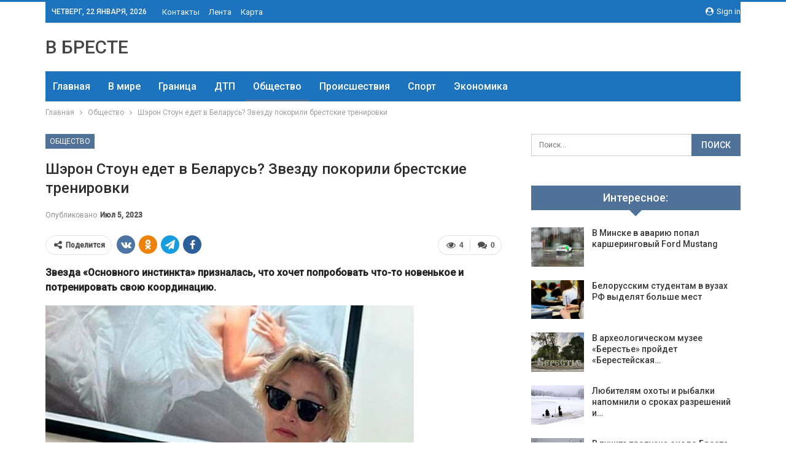

--- FILE ---
content_type: text/html; charset=UTF-8
request_url: https://vbreste.by/obshhestvo/sheron-stoyn-edet-v-belarys-zvezdy-pokorili-brestskie-trenirovki.html
body_size: 27208
content:
	<!DOCTYPE html>
		<!--[if IE 8]>
	<html class="ie ie8" dir="ltr" lang="ru-RU" prefix="og: https://ogp.me/ns#"> <![endif]-->
	<!--[if IE 9]>
	<html class="ie ie9" dir="ltr" lang="ru-RU" prefix="og: https://ogp.me/ns#"> <![endif]-->
	<!--[if gt IE 9]><!-->
<html dir="ltr" lang="ru-RU" prefix="og: https://ogp.me/ns#"> <!--<![endif]-->
	<head>
				<meta charset="UTF-8">
		<meta http-equiv="X-UA-Compatible" content="IE=edge">
		<meta name="viewport" content="width=device-width, initial-scale=1.0">
		<link rel="pingback" href="https://vbreste.by/xmlrpc.php"/>

		<title>Шэрон Стоун едет в Беларусь? Звезду покорили брестские тренировки | Новости Бреста и области</title>

		<!-- All in One SEO 4.9.2 - aioseo.com -->
	<meta name="description" content="Звезда «Основного инстинкта» призналась, что хочет попробовать что-то новенькое и потренировать свою координацию. Голливудская актриса Шэрон Стоун удивила белорусских поклонников: звезда заинтересовалась координационными тренировками, которые придумали в Бресте. Стоун – активная пользовательница соцсетей, а также адепт здорового образа жизни. Звезда часто рассказывает подписчикам о том, что помогает ей поддерживать форму и выглядеть моложе своих лет." />
	<meta name="robots" content="max-snippet:-1, max-image-preview:large, max-video-preview:-1" />
	<meta name="author" content="admin"/>
	<meta name="keywords" content="#tochka,#брест,#стоун" />
	<link rel="canonical" href="https://vbreste.by/obshhestvo/sheron-stoyn-edet-v-belarys-zvezdy-pokorili-brestskie-trenirovki.html" />
	<meta name="generator" content="All in One SEO (AIOSEO) 4.9.2" />
		<meta property="og:locale" content="ru_RU" />
		<meta property="og:site_name" content="Новости Бреста и области | Брест онлайн" />
		<meta property="og:type" content="article" />
		<meta property="og:title" content="Шэрон Стоун едет в Беларусь? Звезду покорили брестские тренировки | Новости Бреста и области" />
		<meta property="og:description" content="Звезда «Основного инстинкта» призналась, что хочет попробовать что-то новенькое и потренировать свою координацию. Голливудская актриса Шэрон Стоун удивила белорусских поклонников: звезда заинтересовалась координационными тренировками, которые придумали в Бресте. Стоун – активная пользовательница соцсетей, а также адепт здорового образа жизни. Звезда часто рассказывает подписчикам о том, что помогает ей поддерживать форму и выглядеть моложе своих лет." />
		<meta property="og:url" content="https://vbreste.by/obshhestvo/sheron-stoyn-edet-v-belarys-zvezdy-pokorili-brestskie-trenirovki.html" />
		<meta property="article:published_time" content="2023-07-05T20:37:22+00:00" />
		<meta property="article:modified_time" content="2023-07-05T20:37:22+00:00" />
		<meta name="twitter:card" content="summary" />
		<meta name="twitter:title" content="Шэрон Стоун едет в Беларусь? Звезду покорили брестские тренировки | Новости Бреста и области" />
		<meta name="twitter:description" content="Звезда «Основного инстинкта» призналась, что хочет попробовать что-то новенькое и потренировать свою координацию. Голливудская актриса Шэрон Стоун удивила белорусских поклонников: звезда заинтересовалась координационными тренировками, которые придумали в Бресте. Стоун – активная пользовательница соцсетей, а также адепт здорового образа жизни. Звезда часто рассказывает подписчикам о том, что помогает ей поддерживать форму и выглядеть моложе своих лет." />
		<script type="application/ld+json" class="aioseo-schema">
			{"@context":"https:\/\/schema.org","@graph":[{"@type":"Article","@id":"https:\/\/vbreste.by\/obshhestvo\/sheron-stoyn-edet-v-belarys-zvezdy-pokorili-brestskie-trenirovki.html#article","name":"\u0428\u044d\u0440\u043e\u043d \u0421\u0442\u043e\u0443\u043d \u0435\u0434\u0435\u0442 \u0432 \u0411\u0435\u043b\u0430\u0440\u0443\u0441\u044c? \u0417\u0432\u0435\u0437\u0434\u0443 \u043f\u043e\u043a\u043e\u0440\u0438\u043b\u0438 \u0431\u0440\u0435\u0441\u0442\u0441\u043a\u0438\u0435 \u0442\u0440\u0435\u043d\u0438\u0440\u043e\u0432\u043a\u0438 | \u041d\u043e\u0432\u043e\u0441\u0442\u0438 \u0411\u0440\u0435\u0441\u0442\u0430 \u0438 \u043e\u0431\u043b\u0430\u0441\u0442\u0438","headline":"\u0428\u044d\u0440\u043e\u043d \u0421\u0442\u043e\u0443\u043d \u0435\u0434\u0435\u0442 \u0432 \u0411\u0435\u043b\u0430\u0440\u0443\u0441\u044c? \u0417\u0432\u0435\u0437\u0434\u0443 \u043f\u043e\u043a\u043e\u0440\u0438\u043b\u0438 \u0431\u0440\u0435\u0441\u0442\u0441\u043a\u0438\u0435 \u0442\u0440\u0435\u043d\u0438\u0440\u043e\u0432\u043a\u0438","author":{"@id":"https:\/\/vbreste.by\/author\/admin#author"},"publisher":{"@id":"https:\/\/vbreste.by\/#organization"},"image":{"@type":"ImageObject","url":"https:\/\/vbreste.by\/wp-content\/uploads\/2023\/07\/21fa5adcaa3c20b01006fbd8fbf922e3.jpg","width":600,"height":469},"datePublished":"2023-07-05T23:37:21+03:00","dateModified":"2023-07-05T23:37:21+03:00","inLanguage":"ru-RU","mainEntityOfPage":{"@id":"https:\/\/vbreste.by\/obshhestvo\/sheron-stoyn-edet-v-belarys-zvezdy-pokorili-brestskie-trenirovki.html#webpage"},"isPartOf":{"@id":"https:\/\/vbreste.by\/obshhestvo\/sheron-stoyn-edet-v-belarys-zvezdy-pokorili-brestskie-trenirovki.html#webpage"},"articleSection":"\u041e\u0431\u0449\u0435\u0441\u0442\u0432\u043e, #tochka, #\u0431\u0440\u0435\u0441\u0442, #\u0441\u0442\u043e\u0443\u043d"},{"@type":"BreadcrumbList","@id":"https:\/\/vbreste.by\/obshhestvo\/sheron-stoyn-edet-v-belarys-zvezdy-pokorili-brestskie-trenirovki.html#breadcrumblist","itemListElement":[{"@type":"ListItem","@id":"https:\/\/vbreste.by#listItem","position":1,"name":"\u0413\u043b\u0430\u0432\u043d\u0430\u044f","item":"https:\/\/vbreste.by","nextItem":{"@type":"ListItem","@id":"https:\/\/vbreste.by\/category\/obshhestvo#listItem","name":"\u041e\u0431\u0449\u0435\u0441\u0442\u0432\u043e"}},{"@type":"ListItem","@id":"https:\/\/vbreste.by\/category\/obshhestvo#listItem","position":2,"name":"\u041e\u0431\u0449\u0435\u0441\u0442\u0432\u043e","item":"https:\/\/vbreste.by\/category\/obshhestvo","nextItem":{"@type":"ListItem","@id":"https:\/\/vbreste.by\/obshhestvo\/sheron-stoyn-edet-v-belarys-zvezdy-pokorili-brestskie-trenirovki.html#listItem","name":"\u0428\u044d\u0440\u043e\u043d \u0421\u0442\u043e\u0443\u043d \u0435\u0434\u0435\u0442 \u0432 \u0411\u0435\u043b\u0430\u0440\u0443\u0441\u044c? \u0417\u0432\u0435\u0437\u0434\u0443 \u043f\u043e\u043a\u043e\u0440\u0438\u043b\u0438 \u0431\u0440\u0435\u0441\u0442\u0441\u043a\u0438\u0435 \u0442\u0440\u0435\u043d\u0438\u0440\u043e\u0432\u043a\u0438"},"previousItem":{"@type":"ListItem","@id":"https:\/\/vbreste.by#listItem","name":"\u0413\u043b\u0430\u0432\u043d\u0430\u044f"}},{"@type":"ListItem","@id":"https:\/\/vbreste.by\/obshhestvo\/sheron-stoyn-edet-v-belarys-zvezdy-pokorili-brestskie-trenirovki.html#listItem","position":3,"name":"\u0428\u044d\u0440\u043e\u043d \u0421\u0442\u043e\u0443\u043d \u0435\u0434\u0435\u0442 \u0432 \u0411\u0435\u043b\u0430\u0440\u0443\u0441\u044c? \u0417\u0432\u0435\u0437\u0434\u0443 \u043f\u043e\u043a\u043e\u0440\u0438\u043b\u0438 \u0431\u0440\u0435\u0441\u0442\u0441\u043a\u0438\u0435 \u0442\u0440\u0435\u043d\u0438\u0440\u043e\u0432\u043a\u0438","previousItem":{"@type":"ListItem","@id":"https:\/\/vbreste.by\/category\/obshhestvo#listItem","name":"\u041e\u0431\u0449\u0435\u0441\u0442\u0432\u043e"}}]},{"@type":"Organization","@id":"https:\/\/vbreste.by\/#organization","name":"\u041d\u043e\u0432\u043e\u0441\u0442\u0438 \u0411\u0440\u0435\u0441\u0442\u0430 \u0438 \u043e\u0431\u043b\u0430\u0441\u0442\u0438","description":"\u0411\u0440\u0435\u0441\u0442 \u043e\u043d\u043b\u0430\u0439\u043d","url":"https:\/\/vbreste.by\/"},{"@type":"Person","@id":"https:\/\/vbreste.by\/author\/admin#author","url":"https:\/\/vbreste.by\/author\/admin","name":"admin","image":{"@type":"ImageObject","@id":"https:\/\/vbreste.by\/obshhestvo\/sheron-stoyn-edet-v-belarys-zvezdy-pokorili-brestskie-trenirovki.html#authorImage","url":"https:\/\/secure.gravatar.com\/avatar\/312cdcf38b28165683a140e612e3f9539f86d26244a3dfc71ba6b2cdead2a3eb?s=96&d=mm&r=g","width":96,"height":96,"caption":"admin"}},{"@type":"WebPage","@id":"https:\/\/vbreste.by\/obshhestvo\/sheron-stoyn-edet-v-belarys-zvezdy-pokorili-brestskie-trenirovki.html#webpage","url":"https:\/\/vbreste.by\/obshhestvo\/sheron-stoyn-edet-v-belarys-zvezdy-pokorili-brestskie-trenirovki.html","name":"\u0428\u044d\u0440\u043e\u043d \u0421\u0442\u043e\u0443\u043d \u0435\u0434\u0435\u0442 \u0432 \u0411\u0435\u043b\u0430\u0440\u0443\u0441\u044c? \u0417\u0432\u0435\u0437\u0434\u0443 \u043f\u043e\u043a\u043e\u0440\u0438\u043b\u0438 \u0431\u0440\u0435\u0441\u0442\u0441\u043a\u0438\u0435 \u0442\u0440\u0435\u043d\u0438\u0440\u043e\u0432\u043a\u0438 | \u041d\u043e\u0432\u043e\u0441\u0442\u0438 \u0411\u0440\u0435\u0441\u0442\u0430 \u0438 \u043e\u0431\u043b\u0430\u0441\u0442\u0438","description":"\u0417\u0432\u0435\u0437\u0434\u0430 \u00ab\u041e\u0441\u043d\u043e\u0432\u043d\u043e\u0433\u043e \u0438\u043d\u0441\u0442\u0438\u043d\u043a\u0442\u0430\u00bb \u043f\u0440\u0438\u0437\u043d\u0430\u043b\u0430\u0441\u044c, \u0447\u0442\u043e \u0445\u043e\u0447\u0435\u0442 \u043f\u043e\u043f\u0440\u043e\u0431\u043e\u0432\u0430\u0442\u044c \u0447\u0442\u043e-\u0442\u043e \u043d\u043e\u0432\u0435\u043d\u044c\u043a\u043e\u0435 \u0438 \u043f\u043e\u0442\u0440\u0435\u043d\u0438\u0440\u043e\u0432\u0430\u0442\u044c \u0441\u0432\u043e\u044e \u043a\u043e\u043e\u0440\u0434\u0438\u043d\u0430\u0446\u0438\u044e. \u0413\u043e\u043b\u043b\u0438\u0432\u0443\u0434\u0441\u043a\u0430\u044f \u0430\u043a\u0442\u0440\u0438\u0441\u0430 \u0428\u044d\u0440\u043e\u043d \u0421\u0442\u043e\u0443\u043d \u0443\u0434\u0438\u0432\u0438\u043b\u0430 \u0431\u0435\u043b\u043e\u0440\u0443\u0441\u0441\u043a\u0438\u0445 \u043f\u043e\u043a\u043b\u043e\u043d\u043d\u0438\u043a\u043e\u0432: \u0437\u0432\u0435\u0437\u0434\u0430 \u0437\u0430\u0438\u043d\u0442\u0435\u0440\u0435\u0441\u043e\u0432\u0430\u043b\u0430\u0441\u044c \u043a\u043e\u043e\u0440\u0434\u0438\u043d\u0430\u0446\u0438\u043e\u043d\u043d\u044b\u043c\u0438 \u0442\u0440\u0435\u043d\u0438\u0440\u043e\u0432\u043a\u0430\u043c\u0438, \u043a\u043e\u0442\u043e\u0440\u044b\u0435 \u043f\u0440\u0438\u0434\u0443\u043c\u0430\u043b\u0438 \u0432 \u0411\u0440\u0435\u0441\u0442\u0435. \u0421\u0442\u043e\u0443\u043d \u2013 \u0430\u043a\u0442\u0438\u0432\u043d\u0430\u044f \u043f\u043e\u043b\u044c\u0437\u043e\u0432\u0430\u0442\u0435\u043b\u044c\u043d\u0438\u0446\u0430 \u0441\u043e\u0446\u0441\u0435\u0442\u0435\u0439, \u0430 \u0442\u0430\u043a\u0436\u0435 \u0430\u0434\u0435\u043f\u0442 \u0437\u0434\u043e\u0440\u043e\u0432\u043e\u0433\u043e \u043e\u0431\u0440\u0430\u0437\u0430 \u0436\u0438\u0437\u043d\u0438. \u0417\u0432\u0435\u0437\u0434\u0430 \u0447\u0430\u0441\u0442\u043e \u0440\u0430\u0441\u0441\u043a\u0430\u0437\u044b\u0432\u0430\u0435\u0442 \u043f\u043e\u0434\u043f\u0438\u0441\u0447\u0438\u043a\u0430\u043c \u043e \u0442\u043e\u043c, \u0447\u0442\u043e \u043f\u043e\u043c\u043e\u0433\u0430\u0435\u0442 \u0435\u0439 \u043f\u043e\u0434\u0434\u0435\u0440\u0436\u0438\u0432\u0430\u0442\u044c \u0444\u043e\u0440\u043c\u0443 \u0438 \u0432\u044b\u0433\u043b\u044f\u0434\u0435\u0442\u044c \u043c\u043e\u043b\u043e\u0436\u0435 \u0441\u0432\u043e\u0438\u0445 \u043b\u0435\u0442.","inLanguage":"ru-RU","isPartOf":{"@id":"https:\/\/vbreste.by\/#website"},"breadcrumb":{"@id":"https:\/\/vbreste.by\/obshhestvo\/sheron-stoyn-edet-v-belarys-zvezdy-pokorili-brestskie-trenirovki.html#breadcrumblist"},"author":{"@id":"https:\/\/vbreste.by\/author\/admin#author"},"creator":{"@id":"https:\/\/vbreste.by\/author\/admin#author"},"image":{"@type":"ImageObject","url":"https:\/\/vbreste.by\/wp-content\/uploads\/2023\/07\/21fa5adcaa3c20b01006fbd8fbf922e3.jpg","@id":"https:\/\/vbreste.by\/obshhestvo\/sheron-stoyn-edet-v-belarys-zvezdy-pokorili-brestskie-trenirovki.html\/#mainImage","width":600,"height":469},"primaryImageOfPage":{"@id":"https:\/\/vbreste.by\/obshhestvo\/sheron-stoyn-edet-v-belarys-zvezdy-pokorili-brestskie-trenirovki.html#mainImage"},"datePublished":"2023-07-05T23:37:21+03:00","dateModified":"2023-07-05T23:37:21+03:00"},{"@type":"WebSite","@id":"https:\/\/vbreste.by\/#website","url":"https:\/\/vbreste.by\/","name":"\u041d\u043e\u0432\u043e\u0441\u0442\u0438 \u0411\u0440\u0435\u0441\u0442\u0430 \u0438 \u043e\u0431\u043b\u0430\u0441\u0442\u0438","description":"\u0411\u0440\u0435\u0441\u0442 \u043e\u043d\u043b\u0430\u0439\u043d","inLanguage":"ru-RU","publisher":{"@id":"https:\/\/vbreste.by\/#organization"}}]}
		</script>
		<!-- All in One SEO -->


<!-- Better Open Graph, Schema.org & Twitter Integration -->
<meta property="og:locale" content="ru_ru"/>
<meta property="og:site_name" content="Новости Бреста и области"/>
<meta property="og:url" content="https://vbreste.by/obshhestvo/sheron-stoyn-edet-v-belarys-zvezdy-pokorili-brestskie-trenirovki.html"/>
<meta property="og:title" content="Шэрон Стоун едет в Беларусь? Звезду покорили брестские тренировки"/>
<meta property="og:image" content="https://vbreste.by/wp-content/uploads/2023/07/21fa5adcaa3c20b01006fbd8fbf922e3.jpg"/>
<meta property="article:section" content="Общество"/>
<meta property="article:tag" content="#стоун"/>
<meta property="og:description" content="Звезда &laquo;Основного инстинкта&raquo; призналась, что хочет попробовать что-то новенькое и потренировать свою координацию.        Голливудская актриса Шэрон Стоун удивила белорусских поклонников: звезда заинтересовалась координационными тренировка"/>
<meta property="og:type" content="article"/>
<meta name="twitter:card" content="summary"/>
<meta name="twitter:url" content="https://vbreste.by/obshhestvo/sheron-stoyn-edet-v-belarys-zvezdy-pokorili-brestskie-trenirovki.html"/>
<meta name="twitter:title" content="Шэрон Стоун едет в Беларусь? Звезду покорили брестские тренировки"/>
<meta name="twitter:description" content="Звезда &laquo;Основного инстинкта&raquo; призналась, что хочет попробовать что-то новенькое и потренировать свою координацию.        Голливудская актриса Шэрон Стоун удивила белорусских поклонников: звезда заинтересовалась координационными тренировка"/>
<meta name="twitter:image" content="https://vbreste.by/wp-content/uploads/2023/07/21fa5adcaa3c20b01006fbd8fbf922e3.jpg"/>
<!-- / Better Open Graph, Schema.org & Twitter Integration. -->
<link rel='dns-prefetch' href='//fonts.googleapis.com' />
<link rel='dns-prefetch' href='//www.googletagmanager.com' />
<link rel="alternate" type="application/rss+xml" title="Новости Бреста и области &raquo; Лента" href="https://vbreste.by/feed" />
<link rel="alternate" type="application/rss+xml" title="Новости Бреста и области &raquo; Лента комментариев" href="https://vbreste.by/comments/feed" />
<link rel="alternate" type="application/rss+xml" title="Новости Бреста и области &raquo; Лента комментариев к &laquo;Шэрон Стоун едет в Беларусь? Звезду покорили брестские тренировки&raquo;" href="https://vbreste.by/obshhestvo/sheron-stoyn-edet-v-belarys-zvezdy-pokorili-brestskie-trenirovki.html/feed" />
<link rel="alternate" title="oEmbed (JSON)" type="application/json+oembed" href="https://vbreste.by/wp-json/oembed/1.0/embed?url=https%3A%2F%2Fvbreste.by%2Fobshhestvo%2Fsheron-stoyn-edet-v-belarys-zvezdy-pokorili-brestskie-trenirovki.html" />
<link rel="alternate" title="oEmbed (XML)" type="text/xml+oembed" href="https://vbreste.by/wp-json/oembed/1.0/embed?url=https%3A%2F%2Fvbreste.by%2Fobshhestvo%2Fsheron-stoyn-edet-v-belarys-zvezdy-pokorili-brestskie-trenirovki.html&#038;format=xml" />
<style id='wp-img-auto-sizes-contain-inline-css' type='text/css'>
img:is([sizes=auto i],[sizes^="auto," i]){contain-intrinsic-size:3000px 1500px}
/*# sourceURL=wp-img-auto-sizes-contain-inline-css */
</style>
<style id='wp-emoji-styles-inline-css' type='text/css'>

	img.wp-smiley, img.emoji {
		display: inline !important;
		border: none !important;
		box-shadow: none !important;
		height: 1em !important;
		width: 1em !important;
		margin: 0 0.07em !important;
		vertical-align: -0.1em !important;
		background: none !important;
		padding: 0 !important;
	}
/*# sourceURL=wp-emoji-styles-inline-css */
</style>
<style id='wp-block-library-inline-css' type='text/css'>
:root{--wp-block-synced-color:#7a00df;--wp-block-synced-color--rgb:122,0,223;--wp-bound-block-color:var(--wp-block-synced-color);--wp-editor-canvas-background:#ddd;--wp-admin-theme-color:#007cba;--wp-admin-theme-color--rgb:0,124,186;--wp-admin-theme-color-darker-10:#006ba1;--wp-admin-theme-color-darker-10--rgb:0,107,160.5;--wp-admin-theme-color-darker-20:#005a87;--wp-admin-theme-color-darker-20--rgb:0,90,135;--wp-admin-border-width-focus:2px}@media (min-resolution:192dpi){:root{--wp-admin-border-width-focus:1.5px}}.wp-element-button{cursor:pointer}:root .has-very-light-gray-background-color{background-color:#eee}:root .has-very-dark-gray-background-color{background-color:#313131}:root .has-very-light-gray-color{color:#eee}:root .has-very-dark-gray-color{color:#313131}:root .has-vivid-green-cyan-to-vivid-cyan-blue-gradient-background{background:linear-gradient(135deg,#00d084,#0693e3)}:root .has-purple-crush-gradient-background{background:linear-gradient(135deg,#34e2e4,#4721fb 50%,#ab1dfe)}:root .has-hazy-dawn-gradient-background{background:linear-gradient(135deg,#faaca8,#dad0ec)}:root .has-subdued-olive-gradient-background{background:linear-gradient(135deg,#fafae1,#67a671)}:root .has-atomic-cream-gradient-background{background:linear-gradient(135deg,#fdd79a,#004a59)}:root .has-nightshade-gradient-background{background:linear-gradient(135deg,#330968,#31cdcf)}:root .has-midnight-gradient-background{background:linear-gradient(135deg,#020381,#2874fc)}:root{--wp--preset--font-size--normal:16px;--wp--preset--font-size--huge:42px}.has-regular-font-size{font-size:1em}.has-larger-font-size{font-size:2.625em}.has-normal-font-size{font-size:var(--wp--preset--font-size--normal)}.has-huge-font-size{font-size:var(--wp--preset--font-size--huge)}.has-text-align-center{text-align:center}.has-text-align-left{text-align:left}.has-text-align-right{text-align:right}.has-fit-text{white-space:nowrap!important}#end-resizable-editor-section{display:none}.aligncenter{clear:both}.items-justified-left{justify-content:flex-start}.items-justified-center{justify-content:center}.items-justified-right{justify-content:flex-end}.items-justified-space-between{justify-content:space-between}.screen-reader-text{border:0;clip-path:inset(50%);height:1px;margin:-1px;overflow:hidden;padding:0;position:absolute;width:1px;word-wrap:normal!important}.screen-reader-text:focus{background-color:#ddd;clip-path:none;color:#444;display:block;font-size:1em;height:auto;left:5px;line-height:normal;padding:15px 23px 14px;text-decoration:none;top:5px;width:auto;z-index:100000}html :where(.has-border-color){border-style:solid}html :where([style*=border-top-color]){border-top-style:solid}html :where([style*=border-right-color]){border-right-style:solid}html :where([style*=border-bottom-color]){border-bottom-style:solid}html :where([style*=border-left-color]){border-left-style:solid}html :where([style*=border-width]){border-style:solid}html :where([style*=border-top-width]){border-top-style:solid}html :where([style*=border-right-width]){border-right-style:solid}html :where([style*=border-bottom-width]){border-bottom-style:solid}html :where([style*=border-left-width]){border-left-style:solid}html :where(img[class*=wp-image-]){height:auto;max-width:100%}:where(figure){margin:0 0 1em}html :where(.is-position-sticky){--wp-admin--admin-bar--position-offset:var(--wp-admin--admin-bar--height,0px)}@media screen and (max-width:600px){html :where(.is-position-sticky){--wp-admin--admin-bar--position-offset:0px}}

/*# sourceURL=wp-block-library-inline-css */
</style><style id='wp-block-paragraph-inline-css' type='text/css'>
.is-small-text{font-size:.875em}.is-regular-text{font-size:1em}.is-large-text{font-size:2.25em}.is-larger-text{font-size:3em}.has-drop-cap:not(:focus):first-letter{float:left;font-size:8.4em;font-style:normal;font-weight:100;line-height:.68;margin:.05em .1em 0 0;text-transform:uppercase}body.rtl .has-drop-cap:not(:focus):first-letter{float:none;margin-left:.1em}p.has-drop-cap.has-background{overflow:hidden}:root :where(p.has-background){padding:1.25em 2.375em}:where(p.has-text-color:not(.has-link-color)) a{color:inherit}p.has-text-align-left[style*="writing-mode:vertical-lr"],p.has-text-align-right[style*="writing-mode:vertical-rl"]{rotate:180deg}
/*# sourceURL=https://vbreste.by/wp-includes/blocks/paragraph/style.min.css */
</style>
<style id='global-styles-inline-css' type='text/css'>
:root{--wp--preset--aspect-ratio--square: 1;--wp--preset--aspect-ratio--4-3: 4/3;--wp--preset--aspect-ratio--3-4: 3/4;--wp--preset--aspect-ratio--3-2: 3/2;--wp--preset--aspect-ratio--2-3: 2/3;--wp--preset--aspect-ratio--16-9: 16/9;--wp--preset--aspect-ratio--9-16: 9/16;--wp--preset--color--black: #000000;--wp--preset--color--cyan-bluish-gray: #abb8c3;--wp--preset--color--white: #ffffff;--wp--preset--color--pale-pink: #f78da7;--wp--preset--color--vivid-red: #cf2e2e;--wp--preset--color--luminous-vivid-orange: #ff6900;--wp--preset--color--luminous-vivid-amber: #fcb900;--wp--preset--color--light-green-cyan: #7bdcb5;--wp--preset--color--vivid-green-cyan: #00d084;--wp--preset--color--pale-cyan-blue: #8ed1fc;--wp--preset--color--vivid-cyan-blue: #0693e3;--wp--preset--color--vivid-purple: #9b51e0;--wp--preset--gradient--vivid-cyan-blue-to-vivid-purple: linear-gradient(135deg,rgb(6,147,227) 0%,rgb(155,81,224) 100%);--wp--preset--gradient--light-green-cyan-to-vivid-green-cyan: linear-gradient(135deg,rgb(122,220,180) 0%,rgb(0,208,130) 100%);--wp--preset--gradient--luminous-vivid-amber-to-luminous-vivid-orange: linear-gradient(135deg,rgb(252,185,0) 0%,rgb(255,105,0) 100%);--wp--preset--gradient--luminous-vivid-orange-to-vivid-red: linear-gradient(135deg,rgb(255,105,0) 0%,rgb(207,46,46) 100%);--wp--preset--gradient--very-light-gray-to-cyan-bluish-gray: linear-gradient(135deg,rgb(238,238,238) 0%,rgb(169,184,195) 100%);--wp--preset--gradient--cool-to-warm-spectrum: linear-gradient(135deg,rgb(74,234,220) 0%,rgb(151,120,209) 20%,rgb(207,42,186) 40%,rgb(238,44,130) 60%,rgb(251,105,98) 80%,rgb(254,248,76) 100%);--wp--preset--gradient--blush-light-purple: linear-gradient(135deg,rgb(255,206,236) 0%,rgb(152,150,240) 100%);--wp--preset--gradient--blush-bordeaux: linear-gradient(135deg,rgb(254,205,165) 0%,rgb(254,45,45) 50%,rgb(107,0,62) 100%);--wp--preset--gradient--luminous-dusk: linear-gradient(135deg,rgb(255,203,112) 0%,rgb(199,81,192) 50%,rgb(65,88,208) 100%);--wp--preset--gradient--pale-ocean: linear-gradient(135deg,rgb(255,245,203) 0%,rgb(182,227,212) 50%,rgb(51,167,181) 100%);--wp--preset--gradient--electric-grass: linear-gradient(135deg,rgb(202,248,128) 0%,rgb(113,206,126) 100%);--wp--preset--gradient--midnight: linear-gradient(135deg,rgb(2,3,129) 0%,rgb(40,116,252) 100%);--wp--preset--font-size--small: 13px;--wp--preset--font-size--medium: 20px;--wp--preset--font-size--large: 36px;--wp--preset--font-size--x-large: 42px;--wp--preset--spacing--20: 0.44rem;--wp--preset--spacing--30: 0.67rem;--wp--preset--spacing--40: 1rem;--wp--preset--spacing--50: 1.5rem;--wp--preset--spacing--60: 2.25rem;--wp--preset--spacing--70: 3.38rem;--wp--preset--spacing--80: 5.06rem;--wp--preset--shadow--natural: 6px 6px 9px rgba(0, 0, 0, 0.2);--wp--preset--shadow--deep: 12px 12px 50px rgba(0, 0, 0, 0.4);--wp--preset--shadow--sharp: 6px 6px 0px rgba(0, 0, 0, 0.2);--wp--preset--shadow--outlined: 6px 6px 0px -3px rgb(255, 255, 255), 6px 6px rgb(0, 0, 0);--wp--preset--shadow--crisp: 6px 6px 0px rgb(0, 0, 0);}:where(.is-layout-flex){gap: 0.5em;}:where(.is-layout-grid){gap: 0.5em;}body .is-layout-flex{display: flex;}.is-layout-flex{flex-wrap: wrap;align-items: center;}.is-layout-flex > :is(*, div){margin: 0;}body .is-layout-grid{display: grid;}.is-layout-grid > :is(*, div){margin: 0;}:where(.wp-block-columns.is-layout-flex){gap: 2em;}:where(.wp-block-columns.is-layout-grid){gap: 2em;}:where(.wp-block-post-template.is-layout-flex){gap: 1.25em;}:where(.wp-block-post-template.is-layout-grid){gap: 1.25em;}.has-black-color{color: var(--wp--preset--color--black) !important;}.has-cyan-bluish-gray-color{color: var(--wp--preset--color--cyan-bluish-gray) !important;}.has-white-color{color: var(--wp--preset--color--white) !important;}.has-pale-pink-color{color: var(--wp--preset--color--pale-pink) !important;}.has-vivid-red-color{color: var(--wp--preset--color--vivid-red) !important;}.has-luminous-vivid-orange-color{color: var(--wp--preset--color--luminous-vivid-orange) !important;}.has-luminous-vivid-amber-color{color: var(--wp--preset--color--luminous-vivid-amber) !important;}.has-light-green-cyan-color{color: var(--wp--preset--color--light-green-cyan) !important;}.has-vivid-green-cyan-color{color: var(--wp--preset--color--vivid-green-cyan) !important;}.has-pale-cyan-blue-color{color: var(--wp--preset--color--pale-cyan-blue) !important;}.has-vivid-cyan-blue-color{color: var(--wp--preset--color--vivid-cyan-blue) !important;}.has-vivid-purple-color{color: var(--wp--preset--color--vivid-purple) !important;}.has-black-background-color{background-color: var(--wp--preset--color--black) !important;}.has-cyan-bluish-gray-background-color{background-color: var(--wp--preset--color--cyan-bluish-gray) !important;}.has-white-background-color{background-color: var(--wp--preset--color--white) !important;}.has-pale-pink-background-color{background-color: var(--wp--preset--color--pale-pink) !important;}.has-vivid-red-background-color{background-color: var(--wp--preset--color--vivid-red) !important;}.has-luminous-vivid-orange-background-color{background-color: var(--wp--preset--color--luminous-vivid-orange) !important;}.has-luminous-vivid-amber-background-color{background-color: var(--wp--preset--color--luminous-vivid-amber) !important;}.has-light-green-cyan-background-color{background-color: var(--wp--preset--color--light-green-cyan) !important;}.has-vivid-green-cyan-background-color{background-color: var(--wp--preset--color--vivid-green-cyan) !important;}.has-pale-cyan-blue-background-color{background-color: var(--wp--preset--color--pale-cyan-blue) !important;}.has-vivid-cyan-blue-background-color{background-color: var(--wp--preset--color--vivid-cyan-blue) !important;}.has-vivid-purple-background-color{background-color: var(--wp--preset--color--vivid-purple) !important;}.has-black-border-color{border-color: var(--wp--preset--color--black) !important;}.has-cyan-bluish-gray-border-color{border-color: var(--wp--preset--color--cyan-bluish-gray) !important;}.has-white-border-color{border-color: var(--wp--preset--color--white) !important;}.has-pale-pink-border-color{border-color: var(--wp--preset--color--pale-pink) !important;}.has-vivid-red-border-color{border-color: var(--wp--preset--color--vivid-red) !important;}.has-luminous-vivid-orange-border-color{border-color: var(--wp--preset--color--luminous-vivid-orange) !important;}.has-luminous-vivid-amber-border-color{border-color: var(--wp--preset--color--luminous-vivid-amber) !important;}.has-light-green-cyan-border-color{border-color: var(--wp--preset--color--light-green-cyan) !important;}.has-vivid-green-cyan-border-color{border-color: var(--wp--preset--color--vivid-green-cyan) !important;}.has-pale-cyan-blue-border-color{border-color: var(--wp--preset--color--pale-cyan-blue) !important;}.has-vivid-cyan-blue-border-color{border-color: var(--wp--preset--color--vivid-cyan-blue) !important;}.has-vivid-purple-border-color{border-color: var(--wp--preset--color--vivid-purple) !important;}.has-vivid-cyan-blue-to-vivid-purple-gradient-background{background: var(--wp--preset--gradient--vivid-cyan-blue-to-vivid-purple) !important;}.has-light-green-cyan-to-vivid-green-cyan-gradient-background{background: var(--wp--preset--gradient--light-green-cyan-to-vivid-green-cyan) !important;}.has-luminous-vivid-amber-to-luminous-vivid-orange-gradient-background{background: var(--wp--preset--gradient--luminous-vivid-amber-to-luminous-vivid-orange) !important;}.has-luminous-vivid-orange-to-vivid-red-gradient-background{background: var(--wp--preset--gradient--luminous-vivid-orange-to-vivid-red) !important;}.has-very-light-gray-to-cyan-bluish-gray-gradient-background{background: var(--wp--preset--gradient--very-light-gray-to-cyan-bluish-gray) !important;}.has-cool-to-warm-spectrum-gradient-background{background: var(--wp--preset--gradient--cool-to-warm-spectrum) !important;}.has-blush-light-purple-gradient-background{background: var(--wp--preset--gradient--blush-light-purple) !important;}.has-blush-bordeaux-gradient-background{background: var(--wp--preset--gradient--blush-bordeaux) !important;}.has-luminous-dusk-gradient-background{background: var(--wp--preset--gradient--luminous-dusk) !important;}.has-pale-ocean-gradient-background{background: var(--wp--preset--gradient--pale-ocean) !important;}.has-electric-grass-gradient-background{background: var(--wp--preset--gradient--electric-grass) !important;}.has-midnight-gradient-background{background: var(--wp--preset--gradient--midnight) !important;}.has-small-font-size{font-size: var(--wp--preset--font-size--small) !important;}.has-medium-font-size{font-size: var(--wp--preset--font-size--medium) !important;}.has-large-font-size{font-size: var(--wp--preset--font-size--large) !important;}.has-x-large-font-size{font-size: var(--wp--preset--font-size--x-large) !important;}
/*# sourceURL=global-styles-inline-css */
</style>

<style id='classic-theme-styles-inline-css' type='text/css'>
/*! This file is auto-generated */
.wp-block-button__link{color:#fff;background-color:#32373c;border-radius:9999px;box-shadow:none;text-decoration:none;padding:calc(.667em + 2px) calc(1.333em + 2px);font-size:1.125em}.wp-block-file__button{background:#32373c;color:#fff;text-decoration:none}
/*# sourceURL=/wp-includes/css/classic-themes.min.css */
</style>
<link rel='stylesheet' id='contact-form-7-css' href='https://vbreste.by/wp-content/plugins/contact-form-7/includes/css/styles.css?ver=6.1.4' type='text/css' media='all' />
<link rel='stylesheet' id='bf-slick-css' href='https://vbreste.by/wp-content/themes/publisher/includes/libs/better-framework/assets/css/slick.min.css?ver=3.10.22' type='text/css' media='all' />
<link rel='stylesheet' id='pretty-photo-css' href='https://vbreste.by/wp-content/themes/publisher/includes/libs/better-framework/assets/css/pretty-photo.min.css?ver=3.10.22' type='text/css' media='all' />
<link rel='stylesheet' id='bs-icons-css' href='https://vbreste.by/wp-content/themes/publisher/includes/libs/better-framework/assets/css/bs-icons.css?ver=3.10.22' type='text/css' media='all' />
<link rel='stylesheet' id='theme-libs-css' href='https://vbreste.by/wp-content/themes/publisher/css/theme-libs.min.css?ver=7.7.0' type='text/css' media='all' />
<link rel='stylesheet' id='fontawesome-css' href='https://vbreste.by/wp-content/themes/publisher/includes/libs/better-framework/assets/css/font-awesome.min.css?ver=3.10.22' type='text/css' media='all' />
<link rel='stylesheet' id='publisher-css' href='https://vbreste.by/wp-content/themes/publisher/style-7.7.0.min.css?ver=7.7.0' type='text/css' media='all' />
<link rel='stylesheet' id='better-framework-main-fonts-css' href='https://fonts.googleapis.com/css?family=Roboto:400,500,400italic&#038;subset=greek' type='text/css' media='all' />
<script type="text/javascript" src="https://vbreste.by/wp-includes/js/jquery/jquery.min.js?ver=3.7.1" id="jquery-core-js"></script>
<script type="text/javascript" src="https://vbreste.by/wp-includes/js/jquery/jquery-migrate.min.js?ver=3.4.1" id="jquery-migrate-js"></script>
<link rel="https://api.w.org/" href="https://vbreste.by/wp-json/" /><link rel="alternate" title="JSON" type="application/json" href="https://vbreste.by/wp-json/wp/v2/posts/36167" /><link rel="EditURI" type="application/rsd+xml" title="RSD" href="https://vbreste.by/xmlrpc.php?rsd" />
<meta name="generator" content="WordPress 6.9" />
<link rel='shortlink' href='https://vbreste.by/?p=36167' />
			<link rel="amphtml" href="https://vbreste.by/amp/obshhestvo/sheron-stoyn-edet-v-belarys-zvezdy-pokorili-brestskie-trenirovki.html"/>
			<meta name="generator" content="Site Kit by Google 1.168.0" /><script type="application/ld+json">{
    "@context": "http:\/\/schema.org\/",
    "@type": "Organization",
    "@id": "#organization",
    "url": "https:\/\/vbreste.by\/",
    "name": "\u041d\u043e\u0432\u043e\u0441\u0442\u0438 \u0411\u0440\u0435\u0441\u0442\u0430 \u0438 \u043e\u0431\u043b\u0430\u0441\u0442\u0438",
    "description": "\u0411\u0440\u0435\u0441\u0442 \u043e\u043d\u043b\u0430\u0439\u043d"
}</script>
<script type="application/ld+json">{
    "@context": "http:\/\/schema.org\/",
    "@type": "WebSite",
    "name": "\u041d\u043e\u0432\u043e\u0441\u0442\u0438 \u0411\u0440\u0435\u0441\u0442\u0430 \u0438 \u043e\u0431\u043b\u0430\u0441\u0442\u0438",
    "alternateName": "\u0411\u0440\u0435\u0441\u0442 \u043e\u043d\u043b\u0430\u0439\u043d",
    "url": "https:\/\/vbreste.by\/"
}</script>
<script type="application/ld+json">{
    "@context": "http:\/\/schema.org\/",
    "@type": "BlogPosting",
    "headline": "\u0428\u044d\u0440\u043e\u043d \u0421\u0442\u043e\u0443\u043d \u0435\u0434\u0435\u0442 \u0432 \u0411\u0435\u043b\u0430\u0440\u0443\u0441\u044c? \u0417\u0432\u0435\u0437\u0434\u0443 \u043f\u043e\u043a\u043e\u0440\u0438\u043b\u0438 \u0431\u0440\u0435\u0441\u0442\u0441\u043a\u0438\u0435 \u0442\u0440\u0435\u043d\u0438\u0440\u043e\u0432\u043a\u0438",
    "description": "\u0417\u0432\u0435\u0437\u0434\u0430 &laquo;\u041e\u0441\u043d\u043e\u0432\u043d\u043e\u0433\u043e \u0438\u043d\u0441\u0442\u0438\u043d\u043a\u0442\u0430&raquo; \u043f\u0440\u0438\u0437\u043d\u0430\u043b\u0430\u0441\u044c, \u0447\u0442\u043e \u0445\u043e\u0447\u0435\u0442 \u043f\u043e\u043f\u0440\u043e\u0431\u043e\u0432\u0430\u0442\u044c \u0447\u0442\u043e-\u0442\u043e \u043d\u043e\u0432\u0435\u043d\u044c\u043a\u043e\u0435 \u0438 \u043f\u043e\u0442\u0440\u0435\u043d\u0438\u0440\u043e\u0432\u0430\u0442\u044c \u0441\u0432\u043e\u044e \u043a\u043e\u043e\u0440\u0434\u0438\u043d\u0430\u0446\u0438\u044e.        \u0413\u043e\u043b\u043b\u0438\u0432\u0443\u0434\u0441\u043a\u0430\u044f \u0430\u043a\u0442\u0440\u0438\u0441\u0430 \u0428\u044d\u0440\u043e\u043d \u0421\u0442\u043e\u0443\u043d \u0443\u0434\u0438\u0432\u0438\u043b\u0430 \u0431\u0435\u043b\u043e\u0440\u0443\u0441\u0441\u043a\u0438\u0445 \u043f\u043e\u043a\u043b\u043e\u043d\u043d\u0438\u043a\u043e\u0432: \u0437\u0432\u0435\u0437\u0434\u0430 \u0437\u0430\u0438\u043d\u0442\u0435\u0440\u0435\u0441\u043e\u0432\u0430\u043b\u0430\u0441\u044c \u043a\u043e\u043e\u0440\u0434\u0438\u043d\u0430\u0446\u0438\u043e\u043d\u043d\u044b\u043c\u0438 \u0442\u0440\u0435\u043d\u0438\u0440\u043e\u0432\u043a\u0430",
    "datePublished": "2023-07-05",
    "dateModified": "2023-07-05",
    "author": {
        "@type": "Person",
        "@id": "#person-admin",
        "name": "admin"
    },
    "image": {
        "@type": "ImageObject",
        "url": "https:\/\/vbreste.by\/wp-content\/uploads\/2023\/07\/21fa5adcaa3c20b01006fbd8fbf922e3.jpg",
        "width": 600,
        "height": 469
    },
    "interactionStatistic": [
        {
            "@type": "InteractionCounter",
            "interactionType": "http:\/\/schema.org\/CommentAction",
            "userInteractionCount": "0"
        }
    ],
    "publisher": {
        "@id": "#organization"
    },
    "mainEntityOfPage": "https:\/\/vbreste.by\/obshhestvo\/sheron-stoyn-edet-v-belarys-zvezdy-pokorili-brestskie-trenirovki.html"
}</script>
<link rel='stylesheet' id='7.7.0-1755983781' href='https://vbreste.by/wp-content/bs-booster-cache/40e989dbebc4c269be27e40e82fee101.css' type='text/css' media='all' />
<link rel="icon" href="https://vbreste.by/wp-content/uploads/2022/11/cropped-vbreste-32x32.png" sizes="32x32" />
<link rel="icon" href="https://vbreste.by/wp-content/uploads/2022/11/cropped-vbreste-192x192.png" sizes="192x192" />
<link rel="apple-touch-icon" href="https://vbreste.by/wp-content/uploads/2022/11/cropped-vbreste-180x180.png" />
<meta name="msapplication-TileImage" content="https://vbreste.by/wp-content/uploads/2022/11/cropped-vbreste-270x270.png" />
	</head>

<body class="wp-singular post-template-default single single-post postid-36167 single-format-standard wp-theme-publisher bs-theme bs-publisher bs-publisher-clean-magazine active-light-box active-top-line ltr close-rh page-layout-2-col-right full-width active-sticky-sidebar main-menu-sticky-smart single-prim-cat-4 single-cat-4  bs-ll-a" dir="ltr">
		<div class="main-wrap content-main-wrap">
			<header id="header" class="site-header header-style-2 boxed" itemscope="itemscope" itemtype="https://schema.org/WPHeader">

		<section class="topbar topbar-style-1 hidden-xs hidden-xs">
	<div class="content-wrap">
		<div class="container">
			<div class="topbar-inner clearfix">

									<div class="section-links">
													<a class="topbar-sign-in "
							   data-toggle="modal" data-target="#bsLoginModal">
								<i class="fa fa-user-circle"></i> Sign in							</a>

							<div class="modal sign-in-modal fade" id="bsLoginModal" tabindex="-1" role="dialog"
							     style="display: none">
								<div class="modal-dialog" role="document">
									<div class="modal-content">
											<span class="close-modal" data-dismiss="modal" aria-label="Close"><i
														class="fa fa-close"></i></span>
										<div class="modal-body">
											<div id="form_64035_" class="bs-shortcode bs-login-shortcode ">
		<div class="bs-login bs-type-login"  style="display:none">

					<div class="bs-login-panel bs-login-sign-panel bs-current-login-panel">
								<form name="loginform"
				      action="https://vbreste.by/wp-login.php" method="post">

					
					<div class="login-header">
						<span class="login-icon fa fa-user-circle main-color"></span>
						<p>Welcome, Login to your account.</p>
					</div>
					
					<div class="login-field login-username">
						<input type="text" name="log" id="form_64035_user_login" class="input"
						       value="" size="20"
						       placeholder="Username or Email..." required/>
					</div>

					<div class="login-field login-password">
						<input type="password" name="pwd" id="form_64035_user_pass"
						       class="input"
						       value="" size="20" placeholder="Password..."
						       required/>
					</div>

					
					<div class="login-field">
						<a href="https://vbreste.by/wp-login.php?action=lostpassword&redirect_to=https%3A%2F%2Fvbreste.by%2Fobshhestvo%2Fsheron-stoyn-edet-v-belarys-zvezdy-pokorili-brestskie-trenirovki.html"
						   class="go-reset-panel">Forget password?</a>

													<span class="login-remember">
							<input class="remember-checkbox" name="rememberme" type="checkbox"
							       id="form_64035_rememberme"
							       value="forever"  />
							<label class="remember-label">Remember me</label>
						</span>
											</div>

					
					<div class="login-field login-submit">
						<input type="submit" name="wp-submit"
						       class="button-primary login-btn"
						       value="Log In"/>
						<input type="hidden" name="redirect_to" value="https://vbreste.by/obshhestvo/sheron-stoyn-edet-v-belarys-zvezdy-pokorili-brestskie-trenirovki.html"/>
					</div>

									</form>
			</div>

			<div class="bs-login-panel bs-login-reset-panel">

				<span class="go-login-panel"><i
							class="fa fa-angle-left"></i> Sign in</span>

				<div class="bs-login-reset-panel-inner">
					<div class="login-header">
						<span class="login-icon fa fa-support"></span>
						<p>Recover your password.</p>
						<p>A password will be e-mailed to you.</p>
					</div>
										<form name="lostpasswordform" id="form_64035_lostpasswordform"
					      action="https://vbreste.by/wp-login.php?action=lostpassword"
					      method="post">

						<div class="login-field reset-username">
							<input type="text" name="user_login" class="input" value=""
							       placeholder="Username or Email..."
							       required/>
						</div>

						
						<div class="login-field reset-submit">

							<input type="hidden" name="redirect_to" value=""/>
							<input type="submit" name="wp-submit" class="login-btn"
							       value="Send My Password"/>

						</div>
					</form>
				</div>
			</div>
			</div>
	</div>
										</div>
									</div>
								</div>
							</div>
												</div>
				
				<div class="section-menu">
						<div id="menu-top" class="menu top-menu-wrapper" role="navigation" itemscope="itemscope" itemtype="https://schema.org/SiteNavigationElement">
		<nav class="top-menu-container">

			<ul id="top-navigation" class="top-menu menu clearfix bsm-pure">
									<li id="topbar-date" class="menu-item menu-item-date">
					<span
						class="topbar-date">Четверг, 22 января, 2026</span>
					</li>
					<li id="menu-item-34" class="menu-item menu-item-type-post_type menu-item-object-page better-anim-fade menu-item-34"><a href="https://vbreste.by/kontakty">Контакты</a></li>
<li id="menu-item-35" class="menu-item menu-item-type-post_type menu-item-object-page better-anim-fade menu-item-35"><a href="https://vbreste.by/lenta">Лента</a></li>
<li id="menu-item-75" class="menu-item menu-item-type-custom menu-item-object-custom better-anim-fade menu-item-75"><a href="/sitemap.xml">Карта</a></li>
			</ul>

		</nav>
	</div>
				</div>
			</div>
		</div>
	</div>
</section>
		<div class="header-inner">
			<div class="content-wrap">
				<div class="container">
					<div class="row">
						<div class="row-height">
							<div class="logo-col col-xs-12">
								<div class="col-inside">
									<div id="site-branding" class="site-branding">
	<p  id="site-title" class="logo h1 text-logo">
	<a href="https://vbreste.by/" itemprop="url" rel="home">
		В БРЕСТЕ	</a>
</p>
</div><!-- .site-branding -->
								</div>
							</div>
													</div>
					</div>
				</div>
			</div>
		</div>

		<div id="menu-main" class="menu main-menu-wrapper" role="navigation" itemscope="itemscope" itemtype="https://schema.org/SiteNavigationElement">
	<div class="main-menu-inner">
		<div class="content-wrap">
			<div class="container">

				<nav class="main-menu-container">
					<ul id="main-navigation" class="main-menu menu bsm-pure clearfix">
						<li id="menu-item-30" class="menu-item menu-item-type-custom menu-item-object-custom menu-item-home better-anim-fade menu-item-30"><a href="https://vbreste.by/">Главная</a></li>
<li id="menu-item-31" class="menu-item menu-item-type-taxonomy menu-item-object-category menu-term-1 better-anim-fade menu-item-31"><a href="https://vbreste.by/category/v-mire">В мире</a></li>
<li id="menu-item-61" class="menu-item menu-item-type-taxonomy menu-item-object-category menu-term-9 better-anim-fade menu-item-61"><a href="https://vbreste.by/category/granicza">Граница</a></li>
<li id="menu-item-62" class="menu-item menu-item-type-taxonomy menu-item-object-category menu-term-6 better-anim-fade menu-item-62"><a href="https://vbreste.by/category/dtp">ДТП</a></li>
<li id="menu-item-65" class="menu-item menu-item-type-taxonomy menu-item-object-category current-post-ancestor current-menu-parent current-post-parent menu-term-4 better-anim-fade menu-item-65"><a href="https://vbreste.by/category/obshhestvo">Общество</a></li>
<li id="menu-item-68" class="menu-item menu-item-type-taxonomy menu-item-object-category menu-term-13 better-anim-fade menu-item-68"><a href="https://vbreste.by/category/proisshestviya">Происшествия</a></li>
<li id="menu-item-71" class="menu-item menu-item-type-taxonomy menu-item-object-category menu-term-14 better-anim-fade menu-item-71"><a href="https://vbreste.by/category/sport">Спорт</a></li>
<li id="menu-item-74" class="menu-item menu-item-type-taxonomy menu-item-object-category menu-term-18 better-anim-fade menu-item-74"><a href="https://vbreste.by/category/ekonomika">Экономика</a></li>
					</ul><!-- #main-navigation -->
									</nav><!-- .main-menu-container -->

			</div>
		</div>
	</div>
</div><!-- .menu -->
	</header><!-- .header -->
	<div class="rh-header clearfix dark deferred-block-exclude">
		<div class="rh-container clearfix">

			<div class="menu-container close">
				<span class="menu-handler"><span class="lines"></span></span>
			</div><!-- .menu-container -->

			<div class="logo-container rh-text-logo">
				<a href="https://vbreste.by/" itemprop="url" rel="home">
					Новости Бреста и области				</a>
			</div><!-- .logo-container -->
		</div><!-- .rh-container -->
	</div><!-- .rh-header -->
<nav role="navigation" aria-label="Breadcrumbs" class="bf-breadcrumb clearfix bc-top-style"><div class="container bf-breadcrumb-container"><ul class="bf-breadcrumb-items" itemscope itemtype="http://schema.org/BreadcrumbList"><meta name="numberOfItems" content="3" /><meta name="itemListOrder" content="Ascending" /><li itemprop="itemListElement" itemscope itemtype="http://schema.org/ListItem" class="bf-breadcrumb-item bf-breadcrumb-begin"><a itemprop="item" href="https://vbreste.by" rel="home"><span itemprop="name">Главная</span></a><meta itemprop="position" content="1" /></li><li itemprop="itemListElement" itemscope itemtype="http://schema.org/ListItem" class="bf-breadcrumb-item"><a itemprop="item" href="https://vbreste.by/category/obshhestvo" ><span itemprop="name">Общество</span></a><meta itemprop="position" content="2" /></li><li itemprop="itemListElement" itemscope itemtype="http://schema.org/ListItem" class="bf-breadcrumb-item bf-breadcrumb-end"><span itemprop="name">Шэрон Стоун едет в Беларусь? Звезду покорили брестские тренировки</span><meta itemprop="item" content="https://vbreste.by/obshhestvo/sheron-stoyn-edet-v-belarys-zvezdy-pokorili-brestskie-trenirovki.html"/><meta itemprop="position" content="3" /></li></ul></div></nav><div class="content-wrap">
		<main id="content" class="content-container">

		<div class="container layout-2-col layout-2-col-1 layout-right-sidebar layout-bc-before post-template-10">

			<div class="row main-section">
										<div class="col-sm-8 content-column">
							<div class="single-container">
																<article id="post-36167" class="post-36167 post type-post status-publish format-standard has-post-thumbnail  category-obshhestvo tag-tochka tag-brest tag-stoun single-post-content">
									<div class="single-featured"></div>
																		<div class="post-header-inner">
										<div class="post-header-title">
											<div class="term-badges floated"><span class="term-badge term-4"><a href="https://vbreste.by/category/obshhestvo">Общество</a></span></div>											<h1 class="single-post-title">
												<span class="post-title" itemprop="headline">Шэрон Стоун едет в Беларусь? Звезду покорили брестские тренировки</span>
											</h1>
											<div class="post-meta single-post-meta">
				<span class="time"><time class="post-published updated"
			                         datetime="2023-07-05T23:37:21+03:00">Опубликовано <b>Июл 5, 2023</b></time></span>
			</div>
										</div>
									</div>
											<div class="post-share single-post-share top-share clearfix style-1">
			<div class="post-share-btn-group">
				<a href="https://vbreste.by/obshhestvo/sheron-stoyn-edet-v-belarys-zvezdy-pokorili-brestskie-trenirovki.html#respond" class="post-share-btn post-share-btn-comments comments" title="Оставить комментарий дальше: &quot;Шэрон Стоун едет в Беларусь? Звезду покорили брестские тренировки&quot;"><i class="bf-icon fa fa-comments" aria-hidden="true"></i> <b class="number">0</b></a><span class="views post-share-btn post-share-btn-views rank-default" data-bpv-post="36167"><i class="bf-icon  fa fa-eye"></i> <b class="number">3</b></span>			</div>
						<div class="share-handler-wrap ">
				<span class="share-handler post-share-btn rank-default">
					<i class="bf-icon  fa fa-share-alt"></i>						<b class="text">Поделится</b>
										</span>
				<span class="social-item vk"><a href="https://vkontakte.ru/share.php?url=https%3A%2F%2Fvbreste.by%2Fobshhestvo%2Fsheron-stoyn-edet-v-belarys-zvezdy-pokorili-brestskie-trenirovki.html" target="_blank" rel="nofollow noreferrer" class="bs-button-el" onclick="window.open(this.href, 'share-vk','left=50,top=50,width=600,height=320,toolbar=0'); return false;"><span class="icon"><i class="bf-icon fa fa-vk"></i></span></a></span><span class="social-item ok-ru"><a href="https://connect.ok.ru/offer?url=https%3A%2F%2Fvbreste.by%2Fobshhestvo%2Fsheron-stoyn-edet-v-belarys-zvezdy-pokorili-brestskie-trenirovki.html&title=Шэрон Стоун едет в Беларусь? Звезду покорили брестские тренировки&imageUrl=https://vbreste.by/wp-content/uploads/2023/07/21fa5adcaa3c20b01006fbd8fbf922e3.jpg" target="_blank" rel="nofollow noreferrer" class="bs-button-el" onclick="window.open(this.href, 'share-ok-ru','left=50,top=50,width=600,height=320,toolbar=0'); return false;"><span class="icon"><i class="bf-icon bsfi-ok-ru"></i></span></a></span><span class="social-item telegram"><a href="https://telegram.me/share/url?url=https%3A%2F%2Fvbreste.by%2Fobshhestvo%2Fsheron-stoyn-edet-v-belarys-zvezdy-pokorili-brestskie-trenirovki.html&text=Шэрон Стоун едет в Беларусь? Звезду покорили брестские тренировки" target="_blank" rel="nofollow noreferrer" class="bs-button-el" onclick="window.open(this.href, 'share-telegram','left=50,top=50,width=600,height=320,toolbar=0'); return false;"><span class="icon"><i class="bf-icon fa fa-send"></i></span></a></span><span class="social-item viber"><a href="viber://forward?text=Шэрон Стоун едет в Беларусь? Звезду покорили брестские тренировки https%3A%2F%2Fvbreste.by%2Fobshhestvo%2Fsheron-stoyn-edet-v-belarys-zvezdy-pokorili-brestskie-trenirovki.html" target="_blank" rel="nofollow noreferrer" class="bs-button-el" onclick="window.open(this.href, 'share-viber','left=50,top=50,width=600,height=320,toolbar=0'); return false;"><span class="icon"><i class="bf-icon bsfi-viber"></i></span></a></span><span class="social-item facebook"><a href="https://www.facebook.com/sharer.php?u=https%3A%2F%2Fvbreste.by%2Fobshhestvo%2Fsheron-stoyn-edet-v-belarys-zvezdy-pokorili-brestskie-trenirovki.html" target="_blank" rel="nofollow noreferrer" class="bs-button-el" onclick="window.open(this.href, 'share-facebook','left=50,top=50,width=600,height=320,toolbar=0'); return false;"><span class="icon"><i class="bf-icon fa fa-facebook"></i></span></a></span><span class="social-item whatsapp"><a href="whatsapp://send?text=Шэрон Стоун едет в Беларусь? Звезду покорили брестские тренировки %0A%0A https%3A%2F%2Fvbreste.by%2Fobshhestvo%2Fsheron-stoyn-edet-v-belarys-zvezdy-pokorili-brestskie-trenirovki.html" target="_blank" rel="nofollow noreferrer" class="bs-button-el" onclick="window.open(this.href, 'share-whatsapp','left=50,top=50,width=600,height=320,toolbar=0'); return false;"><span class="icon"><i class="bf-icon fa fa-whatsapp"></i></span></a></span></div>		</div>
											<div class="entry-content clearfix single-post-content">
										<p><strong>Звезда &laquo;Основного инстинкта&raquo; призналась, что хочет попробовать что-то новенькое и потренировать свою координацию.</strong></p>
 <p><p><img title="Шэрон Стоун едет в Беларусь? Звезду покорили брестские тренировки"  data-src="/wp-content/uploads/2023/07/21fa5adcaa3c20b01006fbd8fbf922e3.jpg" alt="Шэрон Стоун едет в Беларусь? Звезду покорили брестские тренировки" /></p>
</p> 
<p>Голливудская актриса Шэрон Стоун удивила белорусских поклонников: звезда заинтересовалась координационными тренировками, которые придумали в Бресте.</p>
 <p>Стоун &ndash; активная пользовательница соцсетей, а также адепт здорового образа жизни. Звезда часто рассказывает подписчикам о том, что помогает ей поддерживать форму и выглядеть моложе своих лет. И один из секретов Стоун заключается в спорте.</p>
 <p>А недавно актриса и вовсе заставила фанатов удивиться и сразу же усомниться в том, что в США самые продвинутые спортивные тренировки. Дело в том, что звезда &quot;Основного инстинкта&quot; неожиданно (и приятно) проявила интерес к координационным тренировкам, которые придумали в Бресте.</p>
<div class="bs-irp left bs-irp-thumbnail-1-full">

	<div class="bs-irp-heading">
		<span class="h-text heading-typo">Сейчас читают</span>
	</div>

			<div class="bs-pagination-wrapper main-term-none none ">
			<div class="listing listing-thumbnail listing-tb-1 clearfix columns-2">
		<div class="post-51592 type-post format-standard has-post-thumbnail   listing-item listing-item-thumbnail listing-item-tb-1 main-term-4">
	<div class="item-inner clearfix">
					<div class="featured featured-type-featured-image">
				<a  title="Кроль: техника, дыхание и скорость — подробный гид для начинающих" data-src="https://vbreste.by/wp-content/uploads/2025/10/bassejn1.png" data-bs-srcset="{&quot;baseurl&quot;:&quot;https:\/\/vbreste.by\/wp-content\/uploads\/2025\/10\/&quot;,&quot;sizes&quot;:{&quot;1536&quot;:&quot;bassejn1.png&quot;}}"						class="img-holder" href="https://vbreste.by/obshhestvo/krol-tehnika-dyhanie-i-skorost-podrobnyj-gid-dlya-nachinayushhih.html"></a>
							</div>
		<p class="title">		<a href="https://vbreste.by/obshhestvo/krol-tehnika-dyhanie-i-skorost-podrobnyj-gid-dlya-nachinayushhih.html" class="post-url post-title">
			Кроль: техника, дыхание и скорость — подробный гид для&hellip;		</a>
		</p>	</div>
	</div >
	<div class="post-51329 type-post format-standard has-post-thumbnail   listing-item listing-item-thumbnail listing-item-tb-1 main-term-4">
	<div class="item-inner clearfix">
					<div class="featured featured-type-featured-image">
				<a  title="Демонтаж (снос) домов под ключ" data-src="https://vbreste.by/wp-content/uploads/2025/05/demontazh.jpg" data-bs-srcset="{&quot;baseurl&quot;:&quot;https:\/\/vbreste.by\/wp-content\/uploads\/2025\/05\/&quot;,&quot;sizes&quot;:{&quot;1100&quot;:&quot;demontazh.jpg&quot;}}"						class="img-holder" href="https://vbreste.by/obshhestvo/demontazh-snos-domov-pod-klyuch-ot-kompanii-pesokpgs.html"></a>
							</div>
		<p class="title">		<a href="https://vbreste.by/obshhestvo/demontazh-snos-domov-pod-klyuch-ot-kompanii-pesokpgs.html" class="post-url post-title">
			Демонтаж (снос) домов под ключ		</a>
		</p>	</div>
	</div >
	</div>
	
	</div></div> <p><p><img title="Шэрон Стоун едет в Беларусь? Звезду покорили брестские тренировки"  data-src="/wp-content/uploads/2023/07/30c5953f1981f07e20c7c98537b51904.jpg" alt="Шэрон Стоун едет в Беларусь? Звезду покорили брестские тренировки" /></p>
</p> 
<p>В своем Instagram Стоун сделала репост видео со странички клуба Coordination Sportlab. На ролике наглядно показано, как именно тренируются местные спортсмены и любители.</p>
 <p>&quot;Мне нужно это попробовать! Девочки, где?&quot;, &ndash; обратилась к своим подписчицам актриса.</p>
 <p>Не хочется делать поспешных выводов, но надежда умирает последней: кто знает, может Стоун скоро придет в Беларусь и порадует нас новым контентом в коллаборации с белорусскими спортсменами. Кстати, координационные тренировки того стоят: по словам создателей, они работают на два фронта &ndash; одновременно развивают и тело, и мозг.</p>
 <p style="text-align:right;">
<!--noindex-->Источник:  <a target="_blank" rel="nofollow noopener" href="http://onlinebrest.by/novosti/sheron-stoun-edet-v-belarus-zvezdu-pokorili-brestskie-trenirovki.html">onlinebrest.by </a><!--/noindex--></p> 									</div>
										<div class="entry-terms post-tags clearfix ">
		<span class="terms-label"><i class="fa fa-tags"></i></span>
		<a href="https://vbreste.by/tag/tochka" rel="tag">#tochka</a><a href="https://vbreste.by/tag/brest" rel="tag">#брест</a><a href="https://vbreste.by/tag/stoun" rel="tag">#стоун</a>	</div>
		<div class="post-share single-post-share bottom-share clearfix style-5">
			<div class="post-share-btn-group">
				<a href="https://vbreste.by/obshhestvo/sheron-stoyn-edet-v-belarys-zvezdy-pokorili-brestskie-trenirovki.html#respond" class="post-share-btn post-share-btn-comments comments" title="Оставить комментарий дальше: &quot;Шэрон Стоун едет в Беларусь? Звезду покорили брестские тренировки&quot;"><i class="bf-icon fa fa-comments" aria-hidden="true"></i> <b class="number">0</b></a><span class="views post-share-btn post-share-btn-views rank-default" data-bpv-post="36167"><i class="bf-icon  fa fa-eye"></i> <b class="number">3</b></span>			</div>
						<div class="share-handler-wrap ">
				<span class="share-handler post-share-btn rank-default">
					<i class="bf-icon  fa fa-share-alt"></i>						<b class="text">Поделится</b>
										</span>
				<span class="social-item vk"><a href="https://vkontakte.ru/share.php?url=https%3A%2F%2Fvbreste.by%2Fobshhestvo%2Fsheron-stoyn-edet-v-belarys-zvezdy-pokorili-brestskie-trenirovki.html" target="_blank" rel="nofollow noreferrer" class="bs-button-el" onclick="window.open(this.href, 'share-vk','left=50,top=50,width=600,height=320,toolbar=0'); return false;"><span class="icon"><i class="bf-icon fa fa-vk"></i></span></a></span><span class="social-item ok-ru"><a href="https://connect.ok.ru/offer?url=https%3A%2F%2Fvbreste.by%2Fobshhestvo%2Fsheron-stoyn-edet-v-belarys-zvezdy-pokorili-brestskie-trenirovki.html&title=Шэрон Стоун едет в Беларусь? Звезду покорили брестские тренировки&imageUrl=https://vbreste.by/wp-content/uploads/2023/07/21fa5adcaa3c20b01006fbd8fbf922e3.jpg" target="_blank" rel="nofollow noreferrer" class="bs-button-el" onclick="window.open(this.href, 'share-ok-ru','left=50,top=50,width=600,height=320,toolbar=0'); return false;"><span class="icon"><i class="bf-icon bsfi-ok-ru"></i></span></a></span><span class="social-item telegram"><a href="https://telegram.me/share/url?url=https%3A%2F%2Fvbreste.by%2Fobshhestvo%2Fsheron-stoyn-edet-v-belarys-zvezdy-pokorili-brestskie-trenirovki.html&text=Шэрон Стоун едет в Беларусь? Звезду покорили брестские тренировки" target="_blank" rel="nofollow noreferrer" class="bs-button-el" onclick="window.open(this.href, 'share-telegram','left=50,top=50,width=600,height=320,toolbar=0'); return false;"><span class="icon"><i class="bf-icon fa fa-send"></i></span></a></span><span class="social-item viber"><a href="viber://forward?text=Шэрон Стоун едет в Беларусь? Звезду покорили брестские тренировки https%3A%2F%2Fvbreste.by%2Fobshhestvo%2Fsheron-stoyn-edet-v-belarys-zvezdy-pokorili-brestskie-trenirovki.html" target="_blank" rel="nofollow noreferrer" class="bs-button-el" onclick="window.open(this.href, 'share-viber','left=50,top=50,width=600,height=320,toolbar=0'); return false;"><span class="icon"><i class="bf-icon bsfi-viber"></i></span></a></span><span class="social-item facebook"><a href="https://www.facebook.com/sharer.php?u=https%3A%2F%2Fvbreste.by%2Fobshhestvo%2Fsheron-stoyn-edet-v-belarys-zvezdy-pokorili-brestskie-trenirovki.html" target="_blank" rel="nofollow noreferrer" class="bs-button-el" onclick="window.open(this.href, 'share-facebook','left=50,top=50,width=600,height=320,toolbar=0'); return false;"><span class="icon"><i class="bf-icon fa fa-facebook"></i></span></a></span><span class="social-item whatsapp"><a href="whatsapp://send?text=Шэрон Стоун едет в Беларусь? Звезду покорили брестские тренировки %0A%0A https%3A%2F%2Fvbreste.by%2Fobshhestvo%2Fsheron-stoyn-edet-v-belarys-zvezdy-pokorili-brestskie-trenirovki.html" target="_blank" rel="nofollow noreferrer" class="bs-button-el" onclick="window.open(this.href, 'share-whatsapp','left=50,top=50,width=600,height=320,toolbar=0'); return false;"><span class="icon"><i class="bf-icon fa fa-whatsapp"></i></span></a></span></div>		</div>
										</article>
									<section class="next-prev-post clearfix">

					<div class="prev-post">
				<p class="pre-title heading-typo"><i
							class="fa fa-arrow-left"></i> Предыдущая запись				</p>
				<p class="title heading-typo"><a href="https://vbreste.by/ekonomika/gde-je-etot-potolok-dollar-vse-eshe-prodoljaet-rasti.html" rel="prev">Где же этот потолок? Доллар все еще продолжает расти</a></p>
			</div>
		
					<div class="next-post">
				<p class="pre-title heading-typo">Следующая запись <i
							class="fa fa-arrow-right"></i></p>
				<p class="title heading-typo"><a href="https://vbreste.by/raznoe/vlasti-vyiavliaut-v-breste-individyalnye-jilye-doma-kotorye-ne-priniaty-v-eksplyataciu.html" rel="next">Власти выявляют в Бресте индивидуальные жилые дома, которые не приняты в эксплуатацию</a></p>
			</div>
		
	</section>
							</div>
							<div class="post-related">

	<div class="section-heading sh-t1 sh-s1 multi-tab">

					<a href="#relatedposts_1106490416_1" class="main-link active"
			   data-toggle="tab">
				<span
						class="h-text related-posts-heading">Вам также могут понравиться</span>
			</a>
			<a href="#relatedposts_1106490416_2" class="other-link" data-toggle="tab"
			   data-deferred-event="shown.bs.tab"
			   data-deferred-init="relatedposts_1106490416_2">
				<span
						class="h-text related-posts-heading">Еще от автора</span>
			</a>
		
	</div>

		<div class="tab-content">
		<div class="tab-pane bs-tab-anim bs-tab-animated active"
		     id="relatedposts_1106490416_1">
			
					<div class="bs-pagination-wrapper main-term-none next_prev ">
			<div class="listing listing-thumbnail listing-tb-2 clearfix  scolumns-3 simple-grid include-last-mobile">
	<div  class="post-51592 type-post format-standard has-post-thumbnail   listing-item listing-item-thumbnail listing-item-tb-2 main-term-4">
<div class="item-inner clearfix">
			<div class="featured featured-type-featured-image">
						<a  title="Кроль: техника, дыхание и скорость — подробный гид для начинающих" data-src="https://vbreste.by/wp-content/uploads/2025/10/bassejn1.png" data-bs-srcset="{&quot;baseurl&quot;:&quot;https:\/\/vbreste.by\/wp-content\/uploads\/2025\/10\/&quot;,&quot;sizes&quot;:{&quot;1536&quot;:&quot;bassejn1.png&quot;}}"					class="img-holder" href="https://vbreste.by/obshhestvo/krol-tehnika-dyhanie-i-skorost-podrobnyj-gid-dlya-nachinayushhih.html"></a>
					</div>
	<p class="title">	<a class="post-url" href="https://vbreste.by/obshhestvo/krol-tehnika-dyhanie-i-skorost-podrobnyj-gid-dlya-nachinayushhih.html" title="Кроль: техника, дыхание и скорость — подробный гид для начинающих">
			<span class="post-title">
				Кроль: техника, дыхание и скорость — подробный гид для начинающих			</span>
	</a>
	</p></div>
</div >
<div  class="post-51329 type-post format-standard has-post-thumbnail   listing-item listing-item-thumbnail listing-item-tb-2 main-term-4">
<div class="item-inner clearfix">
			<div class="featured featured-type-featured-image">
						<a  title="Демонтаж (снос) домов под ключ" data-src="https://vbreste.by/wp-content/uploads/2025/05/demontazh.jpg" data-bs-srcset="{&quot;baseurl&quot;:&quot;https:\/\/vbreste.by\/wp-content\/uploads\/2025\/05\/&quot;,&quot;sizes&quot;:{&quot;1100&quot;:&quot;demontazh.jpg&quot;}}"					class="img-holder" href="https://vbreste.by/obshhestvo/demontazh-snos-domov-pod-klyuch-ot-kompanii-pesokpgs.html"></a>
					</div>
	<p class="title">	<a class="post-url" href="https://vbreste.by/obshhestvo/demontazh-snos-domov-pod-klyuch-ot-kompanii-pesokpgs.html" title="Демонтаж (снос) домов под ключ">
			<span class="post-title">
				Демонтаж (снос) домов под ключ			</span>
	</a>
	</p></div>
</div >
<div  class="post-51226 type-post format-standard has-post-thumbnail   listing-item listing-item-thumbnail listing-item-tb-2 main-term-10">
<div class="item-inner clearfix">
			<div class="featured featured-type-featured-image">
						<a  title="Минимализм в памятниках на кладбище — новая эстетика памяти" data-src="https://vbreste.by/wp-content/uploads/2022/01/3452345234554.jpg" data-bs-srcset="{&quot;baseurl&quot;:&quot;https:\/\/vbreste.by\/wp-content\/uploads\/2022\/01\/&quot;,&quot;sizes&quot;:{&quot;800&quot;:&quot;3452345234554.jpg&quot;}}"					class="img-holder" href="https://vbreste.by/obshhestvo/minimalizm-v-pamyatnikah-na-kladbishhe-novaya-estetika-pamyati.html"></a>
					</div>
	<p class="title">	<a class="post-url" href="https://vbreste.by/obshhestvo/minimalizm-v-pamyatnikah-na-kladbishhe-novaya-estetika-pamyati.html" title="Минимализм в памятниках на кладбище — новая эстетика памяти">
			<span class="post-title">
				Минимализм в памятниках на кладбище — новая эстетика памяти			</span>
	</a>
	</p></div>
</div >
<div  class="post-51222 type-post format-standard has-post-thumbnail   listing-item listing-item-thumbnail listing-item-tb-2 main-term-4">
<div class="item-inner clearfix">
			<div class="featured featured-type-featured-image">
						<a  title="Как начать плавать в открытой воде: инструкция для новичков" data-src="https://vbreste.by/wp-content/uploads/2025/04/plavanie1.jpg" data-bs-srcset="{&quot;baseurl&quot;:&quot;https:\/\/vbreste.by\/wp-content\/uploads\/2025\/04\/&quot;,&quot;sizes&quot;:{&quot;1000&quot;:&quot;plavanie1.jpg&quot;}}"					class="img-holder" href="https://vbreste.by/obshhestvo/kak-nachat-plavat-v-otkrytoj-vode-instrukcziya-dlya-novichkov.html"></a>
					</div>
	<p class="title">	<a class="post-url" href="https://vbreste.by/obshhestvo/kak-nachat-plavat-v-otkrytoj-vode-instrukcziya-dlya-novichkov.html" title="Как начать плавать в открытой воде: инструкция для новичков">
			<span class="post-title">
				Как начать плавать в открытой воде: инструкция для новичков			</span>
	</a>
	</p></div>
</div >
	</div>
	
	</div><div class="bs-pagination bs-ajax-pagination next_prev main-term-none clearfix">
			<script>var bs_ajax_paginate_1072323625 = '{"query":{"paginate":"next_prev","count":4,"post_type":"post","posts_per_page":4,"post__not_in":[36167],"ignore_sticky_posts":1,"post_status":["publish","private"],"category__in":[4],"_layout":{"state":"1|1|0","page":"2-col-right"}},"type":"wp_query","view":"Publisher::fetch_related_posts","current_page":1,"ajax_url":"\/wp-admin\/admin-ajax.php","remove_duplicates":"0","paginate":"next_prev","_layout":{"state":"1|1|0","page":"2-col-right"},"_bs_pagin_token":"d2772ee","data":{"vars":{"post-ranking-offset":2}}}';</script>				<a class="btn-bs-pagination prev disabled" rel="prev" data-id="1072323625"
				   title="предыдущий">
					<i class="fa fa-angle-left"
					   aria-hidden="true"></i> Prev				</a>
				<a  rel="next" class="btn-bs-pagination next"
				   data-id="1072323625" title="следующий">
					Next <i
							class="fa fa-angle-right" aria-hidden="true"></i>
				</a>
				</div>
		</div>

		<div class="tab-pane bs-tab-anim bs-tab-animated bs-deferred-container"
		     id="relatedposts_1106490416_2">
					<div class="bs-pagination-wrapper main-term-none next_prev ">
				<div class="bs-deferred-load-wrapper" id="bsd_relatedposts_1106490416_2">
			<script>var bs_deferred_loading_bsd_relatedposts_1106490416_2 = '{"query":{"paginate":"next_prev","count":4,"author":1,"post_type":"post","_layout":{"state":"1|1|0","page":"2-col-right"}},"type":"wp_query","view":"Publisher::fetch_other_related_posts","current_page":1,"ajax_url":"\/wp-admin\/admin-ajax.php","remove_duplicates":"0","paginate":"next_prev","_layout":{"state":"1|1|0","page":"2-col-right"},"_bs_pagin_token":"7329490","data":{"vars":{"post-ranking-offset":2}}}';</script>
		</div>
		
	</div>		</div>
	</div>
</div>
<section id="comments-template-36167" class="comments-template">
	
	
		<div id="respond" class="comment-respond">
		<p id="reply-title" class="comment-reply-title"><div class="section-heading sh-t1 sh-s1" ><span class="h-text">Оставьте ответ</span></div> <small><a rel="nofollow" id="cancel-comment-reply-link" href="/obshhestvo/sheron-stoyn-edet-v-belarys-zvezdy-pokorili-brestskie-trenirovki.html#respond" style="display:none;">Отменить ответ</a></small></p><p class="must-log-in">Для отправки комментария вам необходимо <a href="https://vbreste.by/wp-login.php?redirect_to=https%3A%2F%2Fvbreste.by%2Fobshhestvo%2Fsheron-stoyn-edet-v-belarys-zvezdy-pokorili-brestskie-trenirovki.html">авторизоваться</a>.</p>	</div><!-- #respond -->
	</section>
						</div><!-- .content-column -->
												<div class="col-sm-4 sidebar-column sidebar-column-primary">
							<aside id="sidebar-primary-sidebar" class="sidebar" role="complementary" aria-label="Primary Sidebar Sidebar" itemscope="itemscope" itemtype="https://schema.org/WPSideBar">
	<div id="search-2" class=" h-ni w-nt primary-sidebar-widget widget widget_search"><form role="search" method="get" class="search-form clearfix" action="https://vbreste.by">
	<input type="search" class="search-field"
	       placeholder="Поиск..."
	       value="" name="s"
	       title="Искать:"
	       autocomplete="off">
	<input type="submit" class="search-submit" value="Поиск">
</form><!-- .search-form -->
</div><div id="block-22" class=" h-ni w-nt primary-sidebar-widget widget widget_block widget_text">
<p></p>
</div><div id="bs-thumbnail-listing-1-2" class=" h-ni h-bg h-bg-507299 w-t primary-sidebar-widget widget widget_bs-thumbnail-listing-1"><div class=" bs-listing bs-listing-listing-thumbnail-1 bs-listing-single-tab">		<p class="section-heading sh-t3 sh-s7 main-term-none">

		
							<span class="h-text main-term-none main-link">
						 Интересное:					</span>
			
		
		</p>
			<div class="listing listing-thumbnail listing-tb-1 clearfix columns-1">
		<div class="post-10257 type-post format-standard has-post-thumbnail   listing-item listing-item-thumbnail listing-item-tb-1 main-term-6">
	<div class="item-inner clearfix">
					<div class="featured featured-type-featured-image">
				<a  title="В Минске в аварию попал каршеринговый Ford Mustang" data-src="https://vbreste.by/wp-content/uploads/2021/08/3c9d8534b59cfed115dd7505e8a5ffe3.jpg" data-bs-srcset="{&quot;baseurl&quot;:&quot;https:\/\/vbreste.by\/wp-content\/uploads\/2021\/08\/&quot;,&quot;sizes&quot;:{&quot;600&quot;:&quot;3c9d8534b59cfed115dd7505e8a5ffe3.jpg&quot;}}"						class="img-holder" href="https://vbreste.by/dtp/v-minske-v-avariyu-popal-karsheringovyj-ford-mustang.html"></a>
							</div>
		<p class="title">		<a href="https://vbreste.by/dtp/v-minske-v-avariyu-popal-karsheringovyj-ford-mustang.html" class="post-url post-title">
			В Минске в аварию попал каршеринговый Ford Mustang		</a>
		</p>	</div>
	</div >
	<div class="post-25566 type-post format-standard has-post-thumbnail   listing-item listing-item-thumbnail listing-item-tb-1 main-term-4">
	<div class="item-inner clearfix">
					<div class="featured featured-type-featured-image">
				<a  title="Белорусским студентам в вузах РФ выделят больше мест" data-src="https://vbreste.by/wp-content/uploads/2022/04/1c7e0a0fc392450d20c794014cae5214.jpg" data-bs-srcset="{&quot;baseurl&quot;:&quot;https:\/\/vbreste.by\/wp-content\/uploads\/2022\/04\/&quot;,&quot;sizes&quot;:{&quot;600&quot;:&quot;1c7e0a0fc392450d20c794014cae5214.jpg&quot;}}"						class="img-holder" href="https://vbreste.by/obshhestvo/belorusskim-studentam-v-vuzah-rf-vydelyat-bolshe-mest.html"></a>
							</div>
		<p class="title">		<a href="https://vbreste.by/obshhestvo/belorusskim-studentam-v-vuzah-rf-vydelyat-bolshe-mest.html" class="post-url post-title">
			Белорусским студентам в вузах РФ выделят больше мест		</a>
		</p>	</div>
	</div >
	<div class="post-34072 type-post format-standard has-post-thumbnail   listing-item listing-item-thumbnail listing-item-tb-1 main-term-8">
	<div class="item-inner clearfix">
					<div class="featured featured-type-featured-image">
				<a  title="В археологическом музее «Берестье» пройдет «Берестейская маёвка 2023». Программа" data-src="https://vbreste.by/wp-content/uploads/2023/05/d6ec65faeb09a3a51866d87af37334a9.jpg" data-bs-srcset="{&quot;baseurl&quot;:&quot;https:\/\/vbreste.by\/wp-content\/uploads\/2023\/05\/&quot;,&quot;sizes&quot;:{&quot;600&quot;:&quot;d6ec65faeb09a3a51866d87af37334a9.jpg&quot;}}"						class="img-holder" href="https://vbreste.by/afisha/v-arheologicheskom-myzee-bereste-proidet-beresteiskaia-maevka-2023-programma.html"></a>
							</div>
		<p class="title">		<a href="https://vbreste.by/afisha/v-arheologicheskom-myzee-bereste-proidet-beresteiskaia-maevka-2023-programma.html" class="post-url post-title">
			В археологическом музее «Берестье» пройдет «Берестейская&hellip;		</a>
		</p>	</div>
	</div >
	<div class="post-20098 type-post format-standard has-post-thumbnail   listing-item listing-item-thumbnail listing-item-tb-1 main-term-17">
	<div class="item-inner clearfix">
					<div class="featured featured-type-featured-image">
				<a  title="Любителям охоты и рыбалки напомнили о сроках разрешений и запретов в феврале" data-src="https://vbreste.by/wp-content/uploads/2022/01/73185961903e382af4366b324b7ad0eb.jpg" data-bs-srcset="{&quot;baseurl&quot;:&quot;https:\/\/vbreste.by\/wp-content\/uploads\/2022\/01\/&quot;,&quot;sizes&quot;:{&quot;600&quot;:&quot;73185961903e382af4366b324b7ad0eb.jpg&quot;}}"						class="img-holder" href="https://vbreste.by/raznoe/lyubitelyam-ohoty-i-rybalki-napomnili-o-srokah-razreshenij-i-zapretov-v-fevrale.html"></a>
							</div>
		<p class="title">		<a href="https://vbreste.by/raznoe/lyubitelyam-ohoty-i-rybalki-napomnili-o-srokah-razreshenij-i-zapretov-v-fevrale.html" class="post-url post-title">
			Любителям охоты и рыбалки напомнили о сроках разрешений и&hellip;		</a>
		</p>	</div>
	</div >
	<div class="post-28091 type-post format-standard has-post-thumbnail   listing-item listing-item-thumbnail listing-item-tb-1 main-term-9">
	<div class="item-inner clearfix">
					<div class="featured featured-type-featured-image">
				<a  title="В пункте пропуска около Бреста появится станция дезинфекции транспортных средств" data-src="https://vbreste.by/wp-content/uploads/2022/06/f0cc4a16d7e8a9627486c48859ce8b33.jpg" data-bs-srcset="{&quot;baseurl&quot;:&quot;https:\/\/vbreste.by\/wp-content\/uploads\/2022\/06\/&quot;,&quot;sizes&quot;:{&quot;600&quot;:&quot;f0cc4a16d7e8a9627486c48859ce8b33.jpg&quot;}}"						class="img-holder" href="https://vbreste.by/granicza/v-punkte-propuska-okolo-bresta-poyavitsya-stancziya-dezinfekczii-transportnyh-sredstv.html"></a>
							</div>
		<p class="title">		<a href="https://vbreste.by/granicza/v-punkte-propuska-okolo-bresta-poyavitsya-stancziya-dezinfekczii-transportnyh-sredstv.html" class="post-url post-title">
			В пункте пропуска около Бреста появится станция дезинфекции&hellip;		</a>
		</p>	</div>
	</div >
	</div>
	</div></div><div id="text-2" class=" h-ni w-nt primary-sidebar-widget widget widget_text">			<div class="textwidget"><p><strong><a href="https://vbreste.by/granicza/belorysa-podozrevaut-v-kontrabande-na-e203-000-chto-proizoshlo.html">Белоруса подозревают в контрабанде на €203 000 — что произошло</a></strong></p>
<p><strong><a href="https://vbreste.by/granicza/tamojenniki-obnaryjili-100-kg-pyl-v-motocikle-belorysa.html">Таможенники обнаружили 100 кг пуль в мотоцикле белоруса</a></strong></p>
</div>
		</div><div id="text-3" class=" h-ni w-nt primary-sidebar-widget widget widget_text">			<div class="textwidget"><p>Новости <a href="https://dveris.by/simple-blog/">https://dveris.by/simple-blog/</a> о дверях.</p>
</div>
		</div><div id="nav_menu-2" class=" h-ni w-t primary-sidebar-widget widget widget_nav_menu"><div class="section-heading sh-t1 sh-s1"><span class="h-text">Рубрики</span></div><div class="menu-sajdbar-container"><ul id="menu-sajdbar" class="menu"><li id="menu-item-44" class="menu-item menu-item-type-taxonomy menu-item-object-category menu-item-44"><a href="https://vbreste.by/category/afisha">Афиша</a></li>
<li id="menu-item-45" class="menu-item menu-item-type-taxonomy menu-item-object-category menu-item-45"><a href="https://vbreste.by/category/v-mire">В мире</a></li>
<li id="menu-item-46" class="menu-item menu-item-type-taxonomy menu-item-object-category menu-item-46"><a href="https://vbreste.by/category/granicza">Граница</a></li>
<li id="menu-item-47" class="menu-item menu-item-type-taxonomy menu-item-object-category menu-item-47"><a href="https://vbreste.by/category/dtp">ДТП</a></li>
<li id="menu-item-48" class="menu-item menu-item-type-taxonomy menu-item-object-category menu-item-48"><a href="https://vbreste.by/category/interesnoe">Интересное</a></li>
<li id="menu-item-49" class="menu-item menu-item-type-taxonomy menu-item-object-category menu-item-49"><a href="https://vbreste.by/category/istoriya">История</a></li>
<li id="menu-item-50" class="menu-item menu-item-type-taxonomy menu-item-object-category current-post-ancestor current-menu-parent current-post-parent menu-item-50"><a href="https://vbreste.by/category/obshhestvo">Общество</a></li>
<li id="menu-item-51" class="menu-item menu-item-type-taxonomy menu-item-object-category menu-item-51"><a href="https://vbreste.by/category/pogoda">Погода</a></li>
<li id="menu-item-52" class="menu-item menu-item-type-taxonomy menu-item-object-category menu-item-52"><a href="https://vbreste.by/category/prezident">Президент</a></li>
<li id="menu-item-53" class="menu-item menu-item-type-taxonomy menu-item-object-category menu-item-53"><a href="https://vbreste.by/category/proisshestviya">Происшествия</a></li>
<li id="menu-item-54" class="menu-item menu-item-type-taxonomy menu-item-object-category menu-item-54"><a href="https://vbreste.by/category/publikaczii-chitatelej">Публикации читателей</a></li>
<li id="menu-item-55" class="menu-item menu-item-type-taxonomy menu-item-object-category menu-item-55"><a href="https://vbreste.by/category/raznoe">Разное</a></li>
<li id="menu-item-56" class="menu-item menu-item-type-taxonomy menu-item-object-category menu-item-56"><a href="https://vbreste.by/category/sport">Спорт</a></li>
<li id="menu-item-57" class="menu-item menu-item-type-taxonomy menu-item-object-category menu-item-57"><a href="https://vbreste.by/category/transport">Транспорт</a></li>
<li id="menu-item-58" class="menu-item menu-item-type-taxonomy menu-item-object-category menu-item-58"><a href="https://vbreste.by/category/foto-i-video">Фото и видео</a></li>
<li id="menu-item-59" class="menu-item menu-item-type-taxonomy menu-item-object-category menu-item-59"><a href="https://vbreste.by/category/ekonomika">Экономика</a></li>
</ul></div></div><div id="tag_cloud-2" class=" h-ni w-nt primary-sidebar-widget widget widget_tag_cloud"><div class="section-heading sh-t1 sh-s1"><span class="h-text">Метки</span></div><div class="tagcloud"><a href="https://vbreste.by/tag/tochka" class="tag-cloud-link tag-link-2163 tag-link-position-1" style="font-size: 9.9617834394904pt;" aria-label="#tochka (157 элементов)">#tochka</a>
<a href="https://vbreste.by/tag/avto" class="tag-cloud-link tag-link-155 tag-link-position-2" style="font-size: 12.28025477707pt;" aria-label="#авто (286 элементов)">#авто</a>
<a href="https://vbreste.by/tag/avtobus" class="tag-cloud-link tag-link-33 tag-link-position-3" style="font-size: 8.2675159235669pt;" aria-label="#автобус (102 элемента)">#автобус</a>
<a href="https://vbreste.by/tag/baranovichi" class="tag-cloud-link tag-link-28 tag-link-position-4" style="font-size: 12.904458598726pt;" aria-label="#барановичи (340 элементов)">#барановичи</a>
<a href="https://vbreste.by/tag/belarus" class="tag-cloud-link tag-link-23 tag-link-position-5" style="font-size: 22pt;" aria-label="#беларусь (3&nbsp;521 элемент)">#беларусь</a>
<a href="https://vbreste.by/tag/beryoza" class="tag-cloud-link tag-link-105 tag-link-position-6" style="font-size: 9.6050955414013pt;" aria-label="#берёза (142 элемента)">#берёза</a>
<a href="https://vbreste.by/tag/biznes_brest" class="tag-cloud-link tag-link-70 tag-link-position-7" style="font-size: 8.1783439490446pt;" aria-label="#бизнес_брест (100 элементов)">#бизнес_брест</a>
<a href="https://vbreste.by/tag/brest" class="tag-cloud-link tag-link-20 tag-link-position-8" style="font-size: 20.929936305732pt;" aria-label="#брест (2&nbsp;721 элемент)">#брест</a>
<a href="https://vbreste.by/tag/brestskaya_oblast" class="tag-cloud-link tag-link-27 tag-link-position-9" style="font-size: 19.859872611465pt;" aria-label="#брестская_область (2&nbsp;031 элемент)">#брестская_область</a>
<a href="https://vbreste.by/tag/velo" class="tag-cloud-link tag-link-402 tag-link-position-10" style="font-size: 8.3566878980892pt;" aria-label="#вело (104 элемента)">#вело</a>
<a href="https://vbreste.by/tag/gibel" class="tag-cloud-link tag-link-88 tag-link-position-11" style="font-size: 12.28025477707pt;" aria-label="#гибель (290 элементов)">#гибель</a>
<a href="https://vbreste.by/tag/grodno" class="tag-cloud-link tag-link-194 tag-link-position-12" style="font-size: 8.3566878980892pt;" aria-label="#гродно (103 элемента)">#гродно</a>
<a href="https://vbreste.by/tag/dalnobojshhik" class="tag-cloud-link tag-link-31 tag-link-position-13" style="font-size: 9.6942675159236pt;" aria-label="#дальнобойщик (148 элементов)">#дальнобойщик</a>
<a href="https://vbreste.by/tag/deti" class="tag-cloud-link tag-link-42 tag-link-position-14" style="font-size: 11.210191082803pt;" aria-label="#дети (218 элементов)">#дети</a>
<a href="https://vbreste.by/tag/zhivotnoe" class="tag-cloud-link tag-link-196 tag-link-position-15" style="font-size: 9.515923566879pt;" aria-label="#животное (139 элементов)">#животное</a>
<a href="https://vbreste.by/tag/zarplata" class="tag-cloud-link tag-link-52 tag-link-position-16" style="font-size: 11.656050955414pt;" aria-label="#зарплата (247 элементов)">#зарплата</a>
<a href="https://vbreste.by/tag/kamenecz" class="tag-cloud-link tag-link-126 tag-link-position-17" style="font-size: 9.6942675159236pt;" aria-label="#каменец (148 элементов)">#каменец</a>
<a href="https://vbreste.by/tag/kobrin" class="tag-cloud-link tag-link-80 tag-link-position-18" style="font-size: 9.6050955414013pt;" aria-label="#кобрин (142 элемента)">#кобрин</a>
<a href="https://vbreste.by/tag/kontrabanda" class="tag-cloud-link tag-link-67 tag-link-position-19" style="font-size: 10.407643312102pt;" aria-label="#контрабанда (177 элементов)">#контрабанда</a>
<a href="https://vbreste.by/tag/koronavirus" class="tag-cloud-link tag-link-54 tag-link-position-20" style="font-size: 8.3566878980892pt;" aria-label="#коронавирус (104 элемента)">#коронавирус</a>
<a href="https://vbreste.by/tag/krazha" class="tag-cloud-link tag-link-62 tag-link-position-21" style="font-size: 10.31847133758pt;" aria-label="#кража (172 элемента)">#кража</a>
<a href="https://vbreste.by/tag/litva" class="tag-cloud-link tag-link-44 tag-link-position-22" style="font-size: 9.3375796178344pt;" aria-label="#литва (135 элементов)">#литва</a>
<a href="https://vbreste.by/tag/mediczina" class="tag-cloud-link tag-link-141 tag-link-position-23" style="font-size: 8.0891719745223pt;" aria-label="#медицина (97 элементов)">#медицина</a>
<a href="https://vbreste.by/tag/minsk" class="tag-cloud-link tag-link-181 tag-link-position-24" style="font-size: 11.031847133758pt;" aria-label="#минск (210 элементов)">#минск</a>
<a href="https://vbreste.by/tag/minskaya_oblast" class="tag-cloud-link tag-link-406 tag-link-position-25" style="font-size: 8.7133757961783pt;" aria-label="#минская_область (113 элементов)">#минская_область</a>
<a href="https://vbreste.by/tag/moto" class="tag-cloud-link tag-link-259 tag-link-position-26" style="font-size: 8.1783439490446pt;" aria-label="#мото (100 элементов)">#мото</a>
<a href="https://vbreste.by/tag/moshennichestvo" class="tag-cloud-link tag-link-182 tag-link-position-27" style="font-size: 10.229299363057pt;" aria-label="#мошенничество (167 элементов)">#мошенничество</a>
<a href="https://vbreste.by/tag/nalog" class="tag-cloud-link tag-link-147 tag-link-position-28" style="font-size: 10.407643312102pt;" aria-label="#налог (175 элементов)">#налог</a>
<a href="https://vbreste.by/tag/narkotik" class="tag-cloud-link tag-link-82 tag-link-position-29" style="font-size: 8pt;" aria-label="#наркотик (95 элементов)">#наркотик</a>
<a href="https://vbreste.by/tag/nedvizhimost" class="tag-cloud-link tag-link-249 tag-link-position-30" style="font-size: 9.0700636942675pt;" aria-label="#недвижимость (124 элемента)">#недвижимость</a>
<a href="https://vbreste.by/tag/novosti-kompanij" class="tag-cloud-link tag-link-2215 tag-link-position-31" style="font-size: 8.1783439490446pt;" aria-label="#новости компаний (100 элементов)">#новости компаний</a>
<a href="https://vbreste.by/tag/pensiya" class="tag-cloud-link tag-link-129 tag-link-position-32" style="font-size: 8pt;" aria-label="#пенсия (95 элементов)">#пенсия</a>
<a href="https://vbreste.by/tag/pinsk" class="tag-cloud-link tag-link-35 tag-link-position-33" style="font-size: 11.745222929936pt;" aria-label="#пинск (248 элементов)">#пинск</a>
<a href="https://vbreste.by/tag/podorozhanie" class="tag-cloud-link tag-link-69 tag-link-position-34" style="font-size: 8.9808917197452pt;" aria-label="#подорожание (123 элемента)">#подорожание</a>
<a href="https://vbreste.by/tag/pozhar" class="tag-cloud-link tag-link-48 tag-link-position-35" style="font-size: 10.31847133758pt;" aria-label="#пожар (172 элемента)">#пожар</a>
<a href="https://vbreste.by/tag/polsha" class="tag-cloud-link tag-link-30 tag-link-position-36" style="font-size: 12.726114649682pt;" aria-label="#польша (324 элемента)">#польша</a>
<a href="https://vbreste.by/tag/prigovor" class="tag-cloud-link tag-link-61 tag-link-position-37" style="font-size: 9.6050955414013pt;" aria-label="#приговор (143 элемента)">#приговор</a>
<a href="https://vbreste.by/tag/pyanyj" class="tag-cloud-link tag-link-32 tag-link-position-38" style="font-size: 8.5350318471338pt;" aria-label="#пьяный (108 элементов)">#пьяный</a>
<a href="https://vbreste.by/tag/rabota" class="tag-cloud-link tag-link-71 tag-link-position-39" style="font-size: 10.764331210191pt;" aria-label="#работа (194 элемента)">#работа</a>
<a href="https://vbreste.by/tag/rossiya" class="tag-cloud-link tag-link-38 tag-link-position-40" style="font-size: 11.656050955414pt;" aria-label="#россия (244 элемента)">#россия</a>
<a href="https://vbreste.by/tag/sigareta" class="tag-cloud-link tag-link-94 tag-link-position-41" style="font-size: 9.515923566879pt;" aria-label="#сигарета (139 элементов)">#сигарета</a>
<a href="https://vbreste.by/tag/sud" class="tag-cloud-link tag-link-60 tag-link-position-42" style="font-size: 11.12101910828pt;" aria-label="#суд (213 элементов)">#суд</a>
<a href="https://vbreste.by/tag/toplivo" class="tag-cloud-link tag-link-68 tag-link-position-43" style="font-size: 8.2675159235669pt;" aria-label="#топливо (102 элемента)">#топливо</a>
<a href="https://vbreste.by/tag/futbol" class="tag-cloud-link tag-link-57 tag-link-position-44" style="font-size: 11.210191082803pt;" aria-label="#футбол (218 элементов)">#футбол</a>
<a href="https://vbreste.by/tag/shkola" class="tag-cloud-link tag-link-41 tag-link-position-45" style="font-size: 8.0891719745223pt;" aria-label="#школа (97 элементов)">#школа</a></div>
</div><div id="text-4" class=" h-ni w-nt primary-sidebar-widget widget widget_text">			<div class="textwidget"><p>Блог <a href="https://slanet.by/index.php?page=custom&amp;route=blg-home">об всем</a>.</p>
</div>
		</div></aside>
						</div><!-- .primary-sidebar-column -->
									</div><!-- .main-section -->
		</div><!-- .layout-2-col -->

	</main><!-- main -->

	</div><!-- .content-wrap -->
	<footer id="site-footer" class="site-footer full-width">
		<div class="footer-widgets light-text">
	<div class="content-wrap">
		<div class="container">
			<div class="row">
										<div class="col-sm-3">
							<aside id="sidebar-footer-1" class="sidebar" role="complementary" aria-label="Footer - Column 1 Sidebar" itemscope="itemscope" itemtype="https://schema.org/WPSideBar">
								<div id="custom_html-3" class="widget_text  h-ni w-nt footer-widget footer-column-1 widget widget_custom_html"><div class="textwidget custom-html-widget"><!-- Yandex.Metrika counter -->
<script type="text/javascript" >
   (function(m,e,t,r,i,k,a){m[i]=m[i]||function(){(m[i].a=m[i].a||[]).push(arguments)};
   m[i].l=1*new Date();k=e.createElement(t),a=e.getElementsByTagName(t)[0],k.async=1,k.src=r,a.parentNode.insertBefore(k,a)})
   (window, document, "script", "https://mc.yandex.ru/metrika/tag.js", "ym");

   ym(74736430, "init", {
        clickmap:true,
        trackLinks:true,
        accurateTrackBounce:true,
        webvisor:true,
        ecommerce:"dataLayer"
   });
</script>
<noscript><div><img src="https://mc.yandex.ru/watch/74736430" style="position:absolute; left:-9999px;" alt="" /></div></noscript>
<!-- /Yandex.Metrika counter --></div></div>							</aside>
						</div>
						<div class="col-sm-3">
							<aside id="sidebar-footer-2" class="sidebar" role="complementary" aria-label="Footer - Column 2 Sidebar" itemscope="itemscope" itemtype="https://schema.org/WPSideBar">
															</aside>
						</div>
						<div class="col-sm-3">
							<aside id="sidebar-footer-3" class="sidebar" role="complementary" aria-label="Footer - Column 3 Sidebar" itemscope="itemscope" itemtype="https://schema.org/WPSideBar">
															</aside>
						</div>
						<div class="col-sm-3">
							<aside id="sidebar-footer-4" class="sidebar" role="complementary" aria-label="Footer - Column 4 Sidebar" itemscope="itemscope" itemtype="https://schema.org/WPSideBar">
															</aside>
						</div>
									</div>
		</div>
	</div>
</div>
		<div class="copy-footer">
			<div class="content-wrap">
				<div class="container">
										<div class="row footer-copy-row">
						<div class="copy-1 col-lg-6 col-md-6 col-sm-6 col-xs-12">
							© 2026 - Новости Бреста и области. Все права защищены.<br /> Любое копирование материалов с нашего ресурса разрешается только с обратной активной ссылкой на страницу статьи. 						</div>
						<div class="copy-2 col-lg-6 col-md-6 col-sm-6 col-xs-12">
							Все материалы опубликованные на сайте взяты с открытых источников и других порталов интернета, все права на авторство принадлежат их законным владельцам.						</div>
					</div>
				</div>
			</div>
		</div>
	</footer><!-- .footer -->
		</div><!-- .main-wrap -->
			<span class="back-top"><i class="fa fa-arrow-up"></i></span>

<script type="speculationrules">
{"prefetch":[{"source":"document","where":{"and":[{"href_matches":"/*"},{"not":{"href_matches":["/wp-*.php","/wp-admin/*","/wp-content/uploads/*","/wp-content/*","/wp-content/plugins/*","/wp-content/themes/publisher/*","/*\\?(.+)"]}},{"not":{"selector_matches":"a[rel~=\"nofollow\"]"}},{"not":{"selector_matches":".no-prefetch, .no-prefetch a"}}]},"eagerness":"conservative"}]}
</script>
		<div class="rh-cover noscroll gr-5" >
			<span class="rh-close"></span>
			<div class="rh-panel rh-pm">
				<div class="rh-p-h">
											<span class="user-login">
													<span class="user-avatar user-avatar-icon"><i class="fa fa-user-circle"></i></span>
							Sign in						</span>				</div>

				<div class="rh-p-b">
										<div class="rh-c-m clearfix"></div>

											<form role="search" method="get" class="search-form" action="https://vbreste.by">
							<input type="search" class="search-field"
							       placeholder="Поиск..."
							       value="" name="s"
							       title="Искать:"
							       autocomplete="off">
							<input type="submit" class="search-submit" value="">
						</form>
										</div>
			</div>
							<div class="rh-panel rh-p-u">
					<div class="rh-p-h">
						<span class="rh-back-menu"><i></i></span>
					</div>

					<div class="rh-p-b">
						<div id="form_14661_" class="bs-shortcode bs-login-shortcode ">
		<div class="bs-login bs-type-login"  style="display:none">

					<div class="bs-login-panel bs-login-sign-panel bs-current-login-panel">
								<form name="loginform"
				      action="https://vbreste.by/wp-login.php" method="post">

					
					<div class="login-header">
						<span class="login-icon fa fa-user-circle main-color"></span>
						<p>Welcome, Login to your account.</p>
					</div>
					
					<div class="login-field login-username">
						<input type="text" name="log" id="form_14661_user_login" class="input"
						       value="" size="20"
						       placeholder="Username or Email..." required/>
					</div>

					<div class="login-field login-password">
						<input type="password" name="pwd" id="form_14661_user_pass"
						       class="input"
						       value="" size="20" placeholder="Password..."
						       required/>
					</div>

					
					<div class="login-field">
						<a href="https://vbreste.by/wp-login.php?action=lostpassword&redirect_to=https%3A%2F%2Fvbreste.by%2Fobshhestvo%2Fsheron-stoyn-edet-v-belarys-zvezdy-pokorili-brestskie-trenirovki.html"
						   class="go-reset-panel">Forget password?</a>

													<span class="login-remember">
							<input class="remember-checkbox" name="rememberme" type="checkbox"
							       id="form_14661_rememberme"
							       value="forever"  />
							<label class="remember-label">Remember me</label>
						</span>
											</div>

					
					<div class="login-field login-submit">
						<input type="submit" name="wp-submit"
						       class="button-primary login-btn"
						       value="Log In"/>
						<input type="hidden" name="redirect_to" value="https://vbreste.by/obshhestvo/sheron-stoyn-edet-v-belarys-zvezdy-pokorili-brestskie-trenirovki.html"/>
					</div>

									</form>
			</div>

			<div class="bs-login-panel bs-login-reset-panel">

				<span class="go-login-panel"><i
							class="fa fa-angle-left"></i> Sign in</span>

				<div class="bs-login-reset-panel-inner">
					<div class="login-header">
						<span class="login-icon fa fa-support"></span>
						<p>Recover your password.</p>
						<p>A password will be e-mailed to you.</p>
					</div>
										<form name="lostpasswordform" id="form_14661_lostpasswordform"
					      action="https://vbreste.by/wp-login.php?action=lostpassword"
					      method="post">

						<div class="login-field reset-username">
							<input type="text" name="user_login" class="input" value=""
							       placeholder="Username or Email..."
							       required/>
						</div>

						
						<div class="login-field reset-submit">

							<input type="hidden" name="redirect_to" value=""/>
							<input type="submit" name="wp-submit" class="login-btn"
							       value="Send My Password"/>

						</div>
					</form>
				</div>
			</div>
			</div>
	</div>					</div>
				</div>
						</div>
		<script type="module"  src="https://vbreste.by/wp-content/plugins/all-in-one-seo-pack/dist/Lite/assets/table-of-contents.95d0dfce.js?ver=4.9.2" id="aioseo/js/src/vue/standalone/blocks/table-of-contents/frontend.js-js"></script>
<script type="text/javascript" id="better-post-views-cache-js-extra">
/* <![CDATA[ */
var better_post_views_vars = {"admin_ajax_url":"https://vbreste.by/wp-admin/admin-ajax.php","post_id":"36167"};
//# sourceURL=better-post-views-cache-js-extra
/* ]]> */
</script>
<script type="text/javascript" src="https://vbreste.by/wp-content/plugins/better-post-views/js/better-post-views.min.js?ver=1.5.3" id="better-post-views-cache-js"></script>
<script type="text/javascript" src="https://vbreste.by/wp-includes/js/dist/hooks.min.js?ver=dd5603f07f9220ed27f1" id="wp-hooks-js"></script>
<script type="text/javascript" src="https://vbreste.by/wp-includes/js/dist/i18n.min.js?ver=c26c3dc7bed366793375" id="wp-i18n-js"></script>
<script type="text/javascript" id="wp-i18n-js-after">
/* <![CDATA[ */
wp.i18n.setLocaleData( { 'text direction\u0004ltr': [ 'ltr' ] } );
//# sourceURL=wp-i18n-js-after
/* ]]> */
</script>
<script type="text/javascript" src="https://vbreste.by/wp-content/plugins/contact-form-7/includes/swv/js/index.js?ver=6.1.4" id="swv-js"></script>
<script type="text/javascript" id="contact-form-7-js-translations">
/* <![CDATA[ */
( function( domain, translations ) {
	var localeData = translations.locale_data[ domain ] || translations.locale_data.messages;
	localeData[""].domain = domain;
	wp.i18n.setLocaleData( localeData, domain );
} )( "contact-form-7", {"translation-revision-date":"2025-09-30 08:46:06+0000","generator":"GlotPress\/4.0.1","domain":"messages","locale_data":{"messages":{"":{"domain":"messages","plural-forms":"nplurals=3; plural=(n % 10 == 1 && n % 100 != 11) ? 0 : ((n % 10 >= 2 && n % 10 <= 4 && (n % 100 < 12 || n % 100 > 14)) ? 1 : 2);","lang":"ru"},"This contact form is placed in the wrong place.":["\u042d\u0442\u0430 \u043a\u043e\u043d\u0442\u0430\u043a\u0442\u043d\u0430\u044f \u0444\u043e\u0440\u043c\u0430 \u0440\u0430\u0437\u043c\u0435\u0449\u0435\u043d\u0430 \u0432 \u043d\u0435\u043f\u0440\u0430\u0432\u0438\u043b\u044c\u043d\u043e\u043c \u043c\u0435\u0441\u0442\u0435."],"Error:":["\u041e\u0448\u0438\u0431\u043a\u0430:"]}},"comment":{"reference":"includes\/js\/index.js"}} );
//# sourceURL=contact-form-7-js-translations
/* ]]> */
</script>
<script type="text/javascript" id="contact-form-7-js-before">
/* <![CDATA[ */
var wpcf7 = {
    "api": {
        "root": "https:\/\/vbreste.by\/wp-json\/",
        "namespace": "contact-form-7\/v1"
    },
    "cached": 1
};
//# sourceURL=contact-form-7-js-before
/* ]]> */
</script>
<script type="text/javascript" src="https://vbreste.by/wp-content/plugins/contact-form-7/includes/js/index.js?ver=6.1.4" id="contact-form-7-js"></script>
<script type="text/javascript" src="https://vbreste.by/wp-content/themes/publisher/includes/libs/bs-theme-core/lazy-load/assets/js/blazy.min.js?ver=1.11.0" id="blazy-js"></script>
<script type="text/javascript" id="publisher-theme-pagination-js-extra">
/* <![CDATA[ */
var bs_pagination_loc = {"loading":"\u003Cdiv class=\"bs-loading\"\u003E\u003Cdiv\u003E\u003C/div\u003E\u003Cdiv\u003E\u003C/div\u003E\u003Cdiv\u003E\u003C/div\u003E\u003Cdiv\u003E\u003C/div\u003E\u003Cdiv\u003E\u003C/div\u003E\u003Cdiv\u003E\u003C/div\u003E\u003Cdiv\u003E\u003C/div\u003E\u003Cdiv\u003E\u003C/div\u003E\u003Cdiv\u003E\u003C/div\u003E\u003C/div\u003E"};
//# sourceURL=publisher-theme-pagination-js-extra
/* ]]> */
</script>
<script type="text/javascript" src="https://vbreste.by/wp-content/themes/publisher/includes/libs/bs-theme-core/listing-pagin/assets/js/bs-ajax-pagination.min.js?ver=7.7.0" id="publisher-theme-pagination-js"></script>
<script type="text/javascript" src="https://vbreste.by/wp-content/themes/publisher/includes/libs/better-framework/assets/js/slick.min.js?ver=3.10.22" id="bf-slick-js"></script>
<script type="text/javascript" src="https://vbreste.by/wp-content/themes/publisher/includes/libs/better-framework/assets/js/element-query.min.js?ver=3.10.22" id="element-query-js"></script>
<script type="text/javascript" src="https://vbreste.by/wp-content/themes/publisher/js/theme-libs.min.js?ver=7.7.0" id="theme-libs-js"></script>
<script type="text/javascript" src="https://vbreste.by/wp-content/themes/publisher/includes/libs/better-framework/assets/js/pretty-photo.min.js?ver=3.10.22" id="pretty-photo-js"></script>
<script type="text/javascript" id="publisher-js-extra">
/* <![CDATA[ */
var publisher_theme_global_loc = {"page":{"boxed":"full-width"},"header":{"style":"style-2","boxed":"boxed"},"ajax_url":"https://vbreste.by/wp-admin/admin-ajax.php","loading":"\u003Cdiv class=\"bs-loading\"\u003E\u003Cdiv\u003E\u003C/div\u003E\u003Cdiv\u003E\u003C/div\u003E\u003Cdiv\u003E\u003C/div\u003E\u003Cdiv\u003E\u003C/div\u003E\u003Cdiv\u003E\u003C/div\u003E\u003Cdiv\u003E\u003C/div\u003E\u003Cdiv\u003E\u003C/div\u003E\u003Cdiv\u003E\u003C/div\u003E\u003Cdiv\u003E\u003C/div\u003E\u003C/div\u003E","translations":{"tabs_all":"\u0412\u0441\u0435","tabs_more":"\u0411\u043e\u043b\u044c\u0448\u0435","lightbox_expand":"Expand the image","lightbox_close":"Close"},"lightbox":{"not_classes":""},"main_menu":{"more_menu":"enable"},"top_menu":{"more_menu":"enable"},"skyscraper":{"sticky_gap":30,"sticky":false,"position":""},"share":{"more":true},"refresh_googletagads":"1","notification":{"subscribe_msg":"By clicking the subscribe button you will never miss the new articles!","subscribed_msg":"You're subscribed to notifications","subscribe_btn":"Subscribe","subscribed_btn":"Unsubscribe"}};
var publisher_theme_ajax_search_loc = {"ajax_url":"https://vbreste.by/wp-admin/admin-ajax.php","previewMarkup":"\u003Cdiv class=\"ajax-search-results-wrapper ajax-search-no-product ajax-search-fullwidth\"\u003E\n\t\u003Cdiv class=\"ajax-search-results\"\u003E\n\t\t\u003Cdiv class=\"ajax-ajax-posts-list\"\u003E\n\t\t\t\u003Cdiv class=\"clean-title heading-typo\"\u003E\n\t\t\t\t\u003Cspan\u003E\u0421\u043e\u043e\u0431\u0449\u0435\u043d\u0438\u0439\u003C/span\u003E\n\t\t\t\u003C/div\u003E\n\t\t\t\u003Cdiv class=\"posts-lists\" data-section-name=\"posts\"\u003E\u003C/div\u003E\n\t\t\u003C/div\u003E\n\t\t\u003Cdiv class=\"ajax-taxonomy-list\"\u003E\n\t\t\t\u003Cdiv class=\"ajax-categories-columns\"\u003E\n\t\t\t\t\u003Cdiv class=\"clean-title heading-typo\"\u003E\n\t\t\t\t\t\u003Cspan\u003E\u043a\u0430\u0442\u0435\u0433\u043e\u0440\u0438\u0438\u003C/span\u003E\n\t\t\t\t\u003C/div\u003E\n\t\t\t\t\u003Cdiv class=\"posts-lists\" data-section-name=\"categories\"\u003E\u003C/div\u003E\n\t\t\t\u003C/div\u003E\n\t\t\t\u003Cdiv class=\"ajax-tags-columns\"\u003E\n\t\t\t\t\u003Cdiv class=\"clean-title heading-typo\"\u003E\n\t\t\t\t\t\u003Cspan\u003E\u0422\u0435\u0433\u0438\u003C/span\u003E\n\t\t\t\t\u003C/div\u003E\n\t\t\t\t\u003Cdiv class=\"posts-lists\" data-section-name=\"tags\"\u003E\u003C/div\u003E\n\t\t\t\u003C/div\u003E\n\t\t\u003C/div\u003E\n\t\u003C/div\u003E\n\u003C/div\u003E","full_width":"1"};
//# sourceURL=publisher-js-extra
/* ]]> */
</script>
<script type="text/javascript" src="https://vbreste.by/wp-content/themes/publisher/js/theme.min.js?ver=7.7.0" id="publisher-js"></script>
<script type="text/javascript" src="https://vbreste.by/wp-includes/js/comment-reply.min.js?ver=6.9" id="comment-reply-js" async="async" data-wp-strategy="async" fetchpriority="low"></script>
<script id="wp-emoji-settings" type="application/json">
{"baseUrl":"https://s.w.org/images/core/emoji/17.0.2/72x72/","ext":".png","svgUrl":"https://s.w.org/images/core/emoji/17.0.2/svg/","svgExt":".svg","source":{"concatemoji":"https://vbreste.by/wp-includes/js/wp-emoji-release.min.js?ver=6.9"}}
</script>
<script type="module">
/* <![CDATA[ */
/*! This file is auto-generated */
const a=JSON.parse(document.getElementById("wp-emoji-settings").textContent),o=(window._wpemojiSettings=a,"wpEmojiSettingsSupports"),s=["flag","emoji"];function i(e){try{var t={supportTests:e,timestamp:(new Date).valueOf()};sessionStorage.setItem(o,JSON.stringify(t))}catch(e){}}function c(e,t,n){e.clearRect(0,0,e.canvas.width,e.canvas.height),e.fillText(t,0,0);t=new Uint32Array(e.getImageData(0,0,e.canvas.width,e.canvas.height).data);e.clearRect(0,0,e.canvas.width,e.canvas.height),e.fillText(n,0,0);const a=new Uint32Array(e.getImageData(0,0,e.canvas.width,e.canvas.height).data);return t.every((e,t)=>e===a[t])}function p(e,t){e.clearRect(0,0,e.canvas.width,e.canvas.height),e.fillText(t,0,0);var n=e.getImageData(16,16,1,1);for(let e=0;e<n.data.length;e++)if(0!==n.data[e])return!1;return!0}function u(e,t,n,a){switch(t){case"flag":return n(e,"\ud83c\udff3\ufe0f\u200d\u26a7\ufe0f","\ud83c\udff3\ufe0f\u200b\u26a7\ufe0f")?!1:!n(e,"\ud83c\udde8\ud83c\uddf6","\ud83c\udde8\u200b\ud83c\uddf6")&&!n(e,"\ud83c\udff4\udb40\udc67\udb40\udc62\udb40\udc65\udb40\udc6e\udb40\udc67\udb40\udc7f","\ud83c\udff4\u200b\udb40\udc67\u200b\udb40\udc62\u200b\udb40\udc65\u200b\udb40\udc6e\u200b\udb40\udc67\u200b\udb40\udc7f");case"emoji":return!a(e,"\ud83e\u1fac8")}return!1}function f(e,t,n,a){let r;const o=(r="undefined"!=typeof WorkerGlobalScope&&self instanceof WorkerGlobalScope?new OffscreenCanvas(300,150):document.createElement("canvas")).getContext("2d",{willReadFrequently:!0}),s=(o.textBaseline="top",o.font="600 32px Arial",{});return e.forEach(e=>{s[e]=t(o,e,n,a)}),s}function r(e){var t=document.createElement("script");t.src=e,t.defer=!0,document.head.appendChild(t)}a.supports={everything:!0,everythingExceptFlag:!0},new Promise(t=>{let n=function(){try{var e=JSON.parse(sessionStorage.getItem(o));if("object"==typeof e&&"number"==typeof e.timestamp&&(new Date).valueOf()<e.timestamp+604800&&"object"==typeof e.supportTests)return e.supportTests}catch(e){}return null}();if(!n){if("undefined"!=typeof Worker&&"undefined"!=typeof OffscreenCanvas&&"undefined"!=typeof URL&&URL.createObjectURL&&"undefined"!=typeof Blob)try{var e="postMessage("+f.toString()+"("+[JSON.stringify(s),u.toString(),c.toString(),p.toString()].join(",")+"));",a=new Blob([e],{type:"text/javascript"});const r=new Worker(URL.createObjectURL(a),{name:"wpTestEmojiSupports"});return void(r.onmessage=e=>{i(n=e.data),r.terminate(),t(n)})}catch(e){}i(n=f(s,u,c,p))}t(n)}).then(e=>{for(const n in e)a.supports[n]=e[n],a.supports.everything=a.supports.everything&&a.supports[n],"flag"!==n&&(a.supports.everythingExceptFlag=a.supports.everythingExceptFlag&&a.supports[n]);var t;a.supports.everythingExceptFlag=a.supports.everythingExceptFlag&&!a.supports.flag,a.supports.everything||((t=a.source||{}).concatemoji?r(t.concatemoji):t.wpemoji&&t.twemoji&&(r(t.twemoji),r(t.wpemoji)))});
//# sourceURL=https://vbreste.by/wp-includes/js/wp-emoji-loader.min.js
/* ]]> */
</script>

</body>
</html>

--- FILE ---
content_type: text/html; charset=UTF-8
request_url: https://vbreste.by/wp-admin/admin-ajax.php
body_size: 113
content:
{"status":"succeed","html":"<i class=\"bf-icon  fa fa-eye\"><\/i> <b class=\"number\">4<\/b>"}